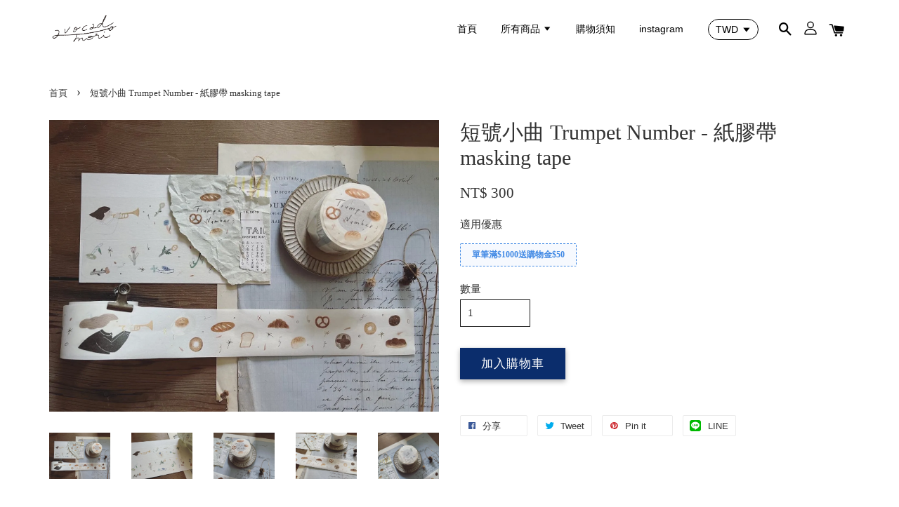

--- FILE ---
content_type: text/html; charset=UTF-8
request_url: https://www.avocadomori.com/products/%E7%9F%AD%E8%99%9F%E5%B0%8F%E6%9B%B2-trumpet-number-%E7%B4%99%E8%86%A0%E5%B8%B6
body_size: 21961
content:
<!doctype html>
<!--[if lt IE 7]><html class="no-js lt-ie9 lt-ie8 lt-ie7" lang="en"> <![endif]-->
<!--[if IE 7]><html class="no-js lt-ie9 lt-ie8" lang="en"> <![endif]-->
<!--[if IE 8]><html class="no-js lt-ie9" lang="en"> <![endif]-->
<!--[if IE 9 ]><html class="ie9 no-js"> <![endif]-->
<!--[if (gt IE 9)|!(IE)]><!--> <html class="no-js"> <!--<![endif]-->
<head>

  <!-- Basic page needs ================================================== -->
  <meta charset="utf-8">
  <meta http-equiv="X-UA-Compatible" content="IE=edge,chrome=1">

  
  <link rel="icon" href="https://cdn.store-assets.com/s/274873/f/9298701.png" />
  

  <!-- Title and description ================================================== -->
  <title>
  短號小曲 Trumpet Number - 紙膠帶 masking tape &ndash; avocadomori
  </title>

  
  <meta name="description" content="吹著短號 花朵和麵包像音符似的 奏起一段混合花香和麵包香的小曲♪ / 商品資訊： 4cm x10m 循環60cm 日本和紙 水晶油墨、燙金印刷 附帶離形紙 無割形須自行剪裁 台灣製造">
  

  <!-- Social meta ================================================== -->
  

  <meta property="og:type" content="product">
  <meta property="og:title" content="短號小曲 Trumpet Number - 紙膠帶 masking tape">
  <meta property="og:url" content="https://avocadomori.com/products/短號小曲-trumpet-number-紙膠帶">
  
  <meta property="og:image" content="https://cdn.store-assets.com/s/274873/i/40866791.jpg?width=480&format=webp">
  <meta property="og:image:secure_url" content="https://cdn.store-assets.com/s/274873/i/40866791.jpg?width=480&format=webp">
  
  <meta property="og:image" content="https://cdn.store-assets.com/s/274873/i/40866788.jpg?width=480&format=webp">
  <meta property="og:image:secure_url" content="https://cdn.store-assets.com/s/274873/i/40866788.jpg?width=480&format=webp">
  
  <meta property="og:image" content="https://cdn.store-assets.com/s/274873/i/40866789.jpg?width=480&format=webp">
  <meta property="og:image:secure_url" content="https://cdn.store-assets.com/s/274873/i/40866789.jpg?width=480&format=webp">
  
  <meta property="og:price:amount" content="300">
  <meta property="og:price:currency" content="TWD">


<meta property="og:description" content="吹著短號 花朵和麵包像音符似的 奏起一段混合花香和麵包香的小曲♪ / 商品資訊： 4cm x10m 循環60cm 日本和紙 水晶油墨、燙金印刷 附帶離形紙 無割形須自行剪裁 台灣製造">
<meta property="og:site_name" content="avocadomori">



  <meta name="twitter:card" content="summary">




  <meta name="twitter:title" content="短號小曲 Trumpet Number - 紙膠帶 masking tape">
  <meta name="twitter:description" content="吹著短號花朵和麵包像音符似的奏起一段混合花香和麵包香的小曲♪
/
商品資訊：
4cm x10m&amp;nbsp;
循環60cm
日本和紙 水晶油墨、燙金印刷&amp;nbsp;
附帶離形紙&amp;nbsp;
無割形須自行剪裁
台灣製造
">
  <meta name="twitter:image" content="">
  <meta name="twitter:image:width" content="480">
  <meta name="twitter:image:height" content="480">




  <!-- Helpers ================================================== -->
  <link rel="canonical" href="https://avocadomori.com/products/短號小曲-trumpet-number-紙膠帶">
  <meta name="viewport" content="width=device-width, initial-scale=1.0, minimum-scale=1.0, maximum-scale=1.0, user-scalable=no">
  <meta name="theme-color" content="">

  <!-- CSS ================================================== -->
  <link href="https://store-themes.easystore.co/274873/themes/1592/assets/timber.css?t=1765299701" rel="stylesheet" type="text/css" media="screen" />
  <link href="https://store-themes.easystore.co/274873/themes/1592/assets/theme.css?t=1765299701" rel="stylesheet" type="text/css" media="screen" />

  




  <script src="//ajax.googleapis.com/ajax/libs/jquery/1.11.0/jquery.min.js" type="text/javascript" ></script>
  <!-- Header hook for plugins ================================================== -->
  
<!-- ScriptTags -->
<script>window.__st={'p': 'product', 'cid': ''};</script><script src='/assets/events.js'></script><script>(function(){function asyncLoad(){var urls=['/assets/facebook-pixel.js?v=1.1.1601278053','/assets/traffic.js?v=1','https://apps.easystore.co/facebook-login/script.js?shop=avocadosu.easy.co'];for(var i=0;i<urls.length;i++){var s=document.createElement('script');s.type='text/javascript';s.async=true;s.src=urls[i];var x=document.getElementsByTagName('script')[0];x.parentNode.insertBefore(s, x);}}window.attachEvent ? window.attachEvent('onload', asyncLoad) : window.addEventListener('load', asyncLoad, false);})();</script>
<!-- /ScriptTags -->


  
<!--[if lt IE 9]>
<script src="//cdnjs.cloudflare.com/ajax/libs/html5shiv/3.7.2/html5shiv.min.js" type="text/javascript" ></script>
<script src="https://store-themes.easystore.co/274873/themes/1592/assets/respond.min.js?t=1765299701" type="text/javascript" ></script>
<link href="https://store-themes.easystore.co/274873/themes/1592/assets/respond-proxy.html" id="respond-proxy" rel="respond-proxy" />
<link href="//www.avocadomori.com/search?q=49d122c6bdc37babf644d7ded5a9e4c6" id="respond-redirect" rel="respond-redirect" />
<script src="//www.avocadomori.com/search?q=49d122c6bdc37babf644d7ded5a9e4c6" type="text/javascript"></script>
<![endif]-->



  <script src="https://store-themes.easystore.co/274873/themes/1592/assets/modernizr.min.js?t=1765299701" type="text/javascript" ></script>

  
  
  <script>
  (function(i,s,o,g,r,a,m){i['GoogleAnalyticsObject']=r;i[r]=i[r]||function(){
  (i[r].q=i[r].q||[]).push(arguments)},i[r].l=1*new Date();a=s.createElement(o),
  m=s.getElementsByTagName(o)[0];a.async=1;a.src=g;m.parentNode.insertBefore(a,m)
  })(window,document,'script','https://www.google-analytics.com/analytics.js','ga');

  ga('create', '', 'auto','myTracker');
  ga('myTracker.send', 'pageview');

  </script>
  
</head>

<body id="-------------trumpet-number-------------masking-tape" class="template-product" >

  <ul id="MobileNav" class="mobile-nav large--hide">

  
  
  <li class="mobile-nav__link" aria-haspopup="true">
    
    <a href="/" >
      首頁
    </a>
    
  </li>
  
  
  <li class="mobile-nav__link" aria-haspopup="true">
    
    
    <a href="/collections/all" class="mobile-nav__parent-link">
      所有商品
    </a>
    <span class="mobile-nav__sublist-trigger">
      <span class="icon-fallback-text mobile-nav__sublist-expand">
  <span class="icon icon-plus" aria-hidden="true"></span>
  <span class="fallback-text">+</span>
</span>
<span class="icon-fallback-text mobile-nav__sublist-contract">
  <span class="icon icon-minus" aria-hidden="true"></span>
  <span class="fallback-text">-</span>
</span>

    </span>
    <ul class="mobile-nav__sublist">
      
      
      <li class="mobile-nav__sublist-link" aria-haspopup="true">
        
        <a href="/collections/雜貨" >
          雜貨
        </a>
        
      </li>
      
      
      <li class="mobile-nav__sublist-link" aria-haspopup="true">
        
        <a href="/collections/印章" >
          印章
        </a>
        
      </li>
      
      
      <li class="mobile-nav__sublist-link" aria-haspopup="true">
        
        <a href="/collections/貼紙" >
          貼紙
        </a>
        
      </li>
      
      
      <li class="mobile-nav__sublist-link" aria-haspopup="true">
        
        <a href="/collections/紙膠帶" >
          紙膠帶
        </a>
        
      </li>
      
      
      <li class="mobile-nav__sublist-link" aria-haspopup="true">
        
        <a href="/collections/明信片" >
          明信片
        </a>
        
      </li>
      
    </ul>
    
  </li>
  
  
  <li class="mobile-nav__link" aria-haspopup="true">
    
    <a href="/pages/購物須知" >
      購物須知
    </a>
    
  </li>
  
  
  <li class="mobile-nav__link" aria-haspopup="true">
    
    <a href="https://www.instagram.com/avocadomori/"  target="_blank" >
      instagram
    </a>
    
  </li>
  

  

  
  
  
  <li class="mobile-nav__link">
    <a href="/account/login">登入</a>
  </li>
  
  <li class="mobile-nav__link">
    <a href="/account/register">註冊</a>
  </li>
  
  
  
  
  
    <li class="mobile-nav__link">
      


<label class="currency-picker__wrapper">
  <!-- <span class="currency-picker__label">Pick a currency</span> -->
  <select class="currency-picker" name="currencies" style="display: inline; width: auto; vertical-align: inherit;">
  <option value="TWD" selected="selected">TWD</option>
  
    
  
    
    <option value="USD">USD</option>
    
  
    
    <option value="JPY">JPY</option>
    
  
    
  
  </select>
</label>





    </li>
  
  
  <li class="mobile-nav__link header-bar__search-wrapper">
    
    <div class="header-bar__module header-bar__search">
      
  <a class="popup-with-form medium-down--hide" href="#test-form">
    <span class="icon icon-search" aria-hidden="true"></span>
  </a>
  <form action="/search" method="get" class="header-bar__search-form clearfix large--hide" role="search">
    
    <button type="submit" class="btn icon-fallback-text header-bar__search-submit">
      <span class="icon icon-search" aria-hidden="true"></span>
      <span class="fallback-text">搜尋</span>
    </button>
    <input type="search" name="q" value="" aria-label="搜尋" class="header-bar__search-input" placeholder="搜尋" autocomplete="off">
    <div class="dropdown" id="searchDropdown"></div>
    <input type="hidden" name="search_history" id="search_history">
  </form>



<!-- form itself -->
<div id="test-form" class="white-popup-block mfp-hide popup-search">
  <div class="popup-search-content">
    <form action="/search" method="get" class="input-group search-bar" role="search">
      
      <input type="search" name="q" value="" placeholder="搜尋" class="input-group-field" aria-label="搜尋" placeholder="搜尋" autocomplete="off">
      <div class="dropdown" id="searchDropdown"></div>
      <input type="hidden" name="search_history" id="search_history">
      <span class="input-group-btn">
        <button type="submit" class="btn icon-fallback-text">
          <span class="icon icon-search" aria-hidden="true"></span>
          <span class="fallback-text">搜尋</span>
        </button>
      </span>
    </form>
  </div>
</div>

<script src="https://store-themes.easystore.co/274873/themes/1592/assets/magnific-popup.min.js?t=1765299701" type="text/javascript" ></script>
<script>
$(document).ready(function() {
	$('.popup-with-form').magnificPopup({
		type: 'inline',
		preloader: false,
		focus: '#name',
      	mainClass: 'popup-search-bg-wrapper',

		// When elemened is focused, some mobile browsers in some cases zoom in
		// It looks not nice, so we disable it:
		callbacks: {
			beforeOpen: function() {
				if($(window).width() < 700) {
					this.st.focus = false;
				} else {
					this.st.focus = '#name';
				}
			}
		}
	});
});
</script>


<script>
  var _search_history_listings = ""
  if(_search_history_listings != "") localStorage.setItem('searchHistory', JSON.stringify(_search_history_listings));

  function clearAll() {
    localStorage.removeItem('searchHistory');
  
    var customer = "";
    if(customer) {
      // Your logic to clear all data or call an endpoint
      fetch('/account/search_histories', {
          method: 'DELETE',
          headers: {
            "Content-Type": "application/json",
            "X-Requested-With": "XMLHttpRequest"
          },
          body: JSON.stringify({
            _token: "cEvCKNZR0pmw4ZFi8U8ipBJfEMSnadhAL44sSdV6"
          }),
      })
      .then(response => response.json())
    }
  }
  // End - store view history in local storage
  
  // search history dropdown  
  var searchInputs = document.querySelectorAll('input[type=search]');
  
  if(searchInputs.length > 0) {
    
    searchInputs.forEach((searchInput)=>{
    
      searchInput.addEventListener('focus', function() {
        var searchDropdown = searchInput.closest('form').querySelector('#searchDropdown');
        searchDropdown.innerHTML = ''; // Clear existing items
  
        // retrieve data from local storage
        var searchHistoryData = JSON.parse(localStorage.getItem('searchHistory')) || [];
  
        // Convert JSON to string
        var search_history_json = JSON.stringify(searchHistoryData);
  
        // Set the value of the hidden input
        searchInput.closest('form').querySelector("#search_history").value = search_history_json;
  
        // create dropdown items
        var clearAllItem = document.createElement('div');
        clearAllItem.className = 'dropdown-item clear-all';
        clearAllItem.textContent = 'Clear';
        clearAllItem.addEventListener('click', function() {
            clearAll();
            searchDropdown.style.display = 'none';
            searchInput.classList.remove('is-focus');
        });
        searchDropdown.appendChild(clearAllItem);
  
        // create dropdown items
        searchHistoryData.forEach(function(item) {
          var dropdownItem = document.createElement('div');
          dropdownItem.className = 'dropdown-item';
          dropdownItem.textContent = item.term;
          dropdownItem.addEventListener('click', function() {
            searchInput.value = item.term;
            searchInput.closest('form').submit();
            searchDropdown.style.display = 'none';
          });
          searchDropdown.appendChild(dropdownItem);
        });
  
        if(searchHistoryData.length > 0){
          // display the dropdown
          searchInput.classList.add('is-focus');
          document.body.classList.add('search-input-focus');
          searchDropdown.style.display = 'block';
        }
      });
  
      searchInput.addEventListener("focusout", (event) => {
        var searchDropdown = searchInput.closest('form').querySelector('#searchDropdown');
        searchInput.classList.remove('is-focus');
        searchDropdown.classList.add('transparent');
        setTimeout(()=>{
          searchDropdown.style.display = 'none';
          searchDropdown.classList.remove('transparent');
          document.body.classList.remove('search-input-focus');
        }, 400);
      });
    })
  }
  // End - search history dropdown
</script>
    </div>
    
  </li>
  
  
</ul>
<div id="MobileNavOutside" class="mobile-nav-outside"></div>


<div id="PageContainer" class="page-container">
  
<!-- Snippet:global/body_start: Console Extension -->
<div id='es_console' style='display: none;'>274873</div>
<!-- /Snippet -->

  
    <style>
  .search-modal__form{
    position: relative;
  }
  
  .dropdown-wrapper {
    position: relative;
  }
  
  .dropdown-wrapper:hover .dropdown {
    display: block;
  }
  
  .header-icon-nav .dropdown {
    left: -80px;
  }
  
  .dropdown {
    display: none;
    position: absolute;
    top: 100%;
    left: 0px;
    width: 100%;
    padding: 8px;
    background-color: #fff;
    z-index: 1000;
    border-radius: 5px;
    border: 1px solid rgba(var(--color-foreground), 1);
    border-top: none;
    overflow-x: hidden;
    overflow-y: auto;
    max-height: 350px;
    min-width: 150px;
    box-shadow: 0 0 5px rgba(0,0,0,0.1);
  }
    
  .dropdown a{
    text-decoration: none;
    color: #000 !important;
  }
  
  .dropdown-item {
    padding: 0.4rem 2rem;
    cursor: pointer;
    line-height: 1.4;
    overflow: hidden;
    text-overflow: ellipsis;
    white-space: nowrap;
  }
  
  .dropdown-item:hover{
    background-color: #f3f3f3;
  }
  
  .search__input.is-focus{
    border-radius: 15px;
    border-bottom-left-radius: 0;
    border-bottom-right-radius: 0;
    border: 1px solid rgba(var(--color-foreground), 1);
    border-bottom: none;
    box-shadow: none;
  }
  
  .clear-all {
    text-align: right;
    padding: 0 2rem 0.2rem;
    line-height: 1;
    font-size: 70%;
    margin-bottom: -2px;
  }
  
  .clear-all:hover{
    background-color: #fff;
  }
  
  .referral-notification {
    position: absolute;
    top: 100%;
    right: -12px;
    background: white;
    border: 1px solid #e0e0e0;
    border-radius: 8px;
    box-shadow: 0 4px 12px rgba(0, 0, 0, 0.15);
    width: 280px;
    z-index: 1000;
    padding: 16px;
    margin-top: 8px;
    font-size: 14px;
    line-height: 1.4;
  }
  
  .referral-notification::before {
    content: '';
    position: absolute;
    top: -8px;
    right: 20px;
    width: 0;
    height: 0;
    border-left: 8px solid transparent;
    border-right: 8px solid transparent;
    border-bottom: 8px solid white;
  }
  
  .referral-notification::after {
    content: '';
    position: absolute;
    top: -9px;
    right: 20px;
    width: 0;
    height: 0;
    border-left: 8px solid transparent;
    border-right: 8px solid transparent;
    border-bottom: 8px solid #e0e0e0;
  }
  
  .referral-notification h4 {
    margin: 0 0 8px 0;
    color: #2196F3;
    font-size: 16px;
    font-weight: 600;
  }
  
  .referral-notification p {
    margin: 0 0 12px 0;
    color: #666;
  }
  
  .referral-notification .referral-code {
    background: #f5f5f5;
    padding: 8px;
    border-radius: 4px;
    font-family: monospace;
    font-size: 13px;
    text-align: center;
    margin: 8px 0;
    border: 1px solid #ddd;
  }
  
  .referral-notification .close-btn {
    position: absolute;
    top: 8px;
    right: 8px;
    background: none;
    border: none;
    font-size: 18px;
    color: #999;
    cursor: pointer;
    padding: 0;
    width: 20px;
    height: 20px;
    line-height: 1;
  }
  
  .referral-notification .close-btn:hover {
    color: #333;
  }
  
  .referral-notification .action-btn {
    background: #2196F3;
    color: white;
    border: none;
    padding: 8px 16px;
    border-radius: 4px;
    cursor: pointer;
    font-size: 12px;
    margin-right: 8px;
    margin-top: 8px;
  }
  
  .referral-notification .action-btn:hover {
    background: #1976D2;
  }
  
  .referral-notification .dismiss-btn {
    background: transparent;
    color: #666;
    border: 1px solid #ddd;
    padding: 8px 16px;
    border-radius: 4px;
    cursor: pointer;
    font-size: 12px;
    margin-top: 8px;
  }
  
  .referral-notification .dismiss-btn:hover {
    background: #f5f5f5;
  }
  .referral-modal__dialog {
    transform: translate(-50%, 0);
    transition: transform var(--duration-default) ease, visibility 0s;
    z-index: 10000;
    position: fixed;
    top: 20vh;
    left: 50%;
    width: 100%;
    max-width: 350px;
    box-shadow: 0 4px 12px rgba(0, 0, 0, 0.15);
    border-radius: 12px;
    background-color: #fff;
    color: #000;
    padding: 20px;
    text-align: center;
  }
  .modal-overlay.referral-modal-overlay {
    position: fixed;
    top: 0;
    left: 0;
    width: 100%;
    height: 100%;
    background-color: rgba(0, 0, 0, 0.7);
    z-index: 2001;
    display: block;
    opacity: 1;
    transition: opacity var(--duration-default) ease, visibility 0s;
  }
</style>

<header class="header-bar">
  <div class="header-wrapper wrapper">

    <!--  Mobile hamburger  -->
    <div class="large--hide">
      <button type="button" class="mobile-nav-trigger" id="MobileNavTrigger">
        <span class="icon icon-hamburger" aria-hidden="true"></span>
      </button>
    </div>
    
    <div class="logo-header" role="banner">

            
                  <div class="h1 site-header__logo" itemscope itemtype="http://schema.org/Organization">
            
                  
                    
                    
                        
                          <a href="/" class="logo-wrapper" itemprop="url">
                            <img src="https://cdn.store-assets.com/s/274873/f/4970926.png?width=350&format=webp" alt="avocadomori" itemprop="logo">
                          </a>
                        
                    
                    
                  
            
              </div>
            
        
    </div>
    
    <div class="desktop-header-nav medium-down--hide">
      
      <div class="header-nav-bar">
          
<ul class="site-nav" id="AccessibleNav">
  
    
    
      <li >
        <a href="/"  class="site-nav__link">首頁</a>
      </li>
    
  
    
    
      
      <li class="site-nav--has-dropdown" aria-haspopup="true">
        <a href="/collections/all"  class="site-nav__link">
          所有商品
          <span class="icon-fallback-text">
            <span class="icon icon-arrow-down" aria-hidden="true"></span>
          </span>
        </a>
        <ul class="site-nav__dropdown">
          
            
            
              <li >
                <a href="/collections/雜貨"  class="site-nav__link">雜貨</a>
              </li>
            
          
            
            
              <li >
                <a href="/collections/印章"  class="site-nav__link">印章</a>
              </li>
            
          
            
            
              <li >
                <a href="/collections/貼紙"  class="site-nav__link">貼紙</a>
              </li>
            
          
            
            
              <li >
                <a href="/collections/紙膠帶"  class="site-nav__link">紙膠帶</a>
              </li>
            
          
            
            
              <li >
                <a href="/collections/明信片"  class="site-nav__link">明信片</a>
              </li>
            
          
        </ul>
      </li>
    
  
    
    
      <li >
        <a href="/pages/購物須知"  class="site-nav__link">購物須知</a>
      </li>
    
  
    
    
      <li >
        <a href="https://www.instagram.com/avocadomori/"  target="_blank"  class="site-nav__link">instagram</a>
      </li>
    
  
  
  
      
        
          
        
          
        
      
  
  
  
</ul>

      </div>

      <div class="header-subnav">
        


<label class="currency-picker__wrapper">
  <!-- <span class="currency-picker__label">Pick a currency</span> -->
  <select class="currency-picker" name="currencies" style="display: inline; width: auto; vertical-align: inherit;">
  <option value="TWD" selected="selected">TWD</option>
  
    
  
    
    <option value="USD">USD</option>
    
  
    
    <option value="JPY">JPY</option>
    
  
    
  
  </select>
</label>





        
        
        <div class="header-icon-nav">
        
              
        
              
            
              
              
                
                  <div class="header-bar__module">
                    
  <a class="popup-with-form medium-down--hide" href="#test-form">
    <span class="icon icon-search" aria-hidden="true"></span>
  </a>
  <form action="/search" method="get" class="header-bar__search-form clearfix large--hide" role="search">
    
    <button type="submit" class="btn icon-fallback-text header-bar__search-submit">
      <span class="icon icon-search" aria-hidden="true"></span>
      <span class="fallback-text">搜尋</span>
    </button>
    <input type="search" name="q" value="" aria-label="搜尋" class="header-bar__search-input" placeholder="搜尋" autocomplete="off">
    <div class="dropdown" id="searchDropdown"></div>
    <input type="hidden" name="search_history" id="search_history">
  </form>



<!-- form itself -->
<div id="test-form" class="white-popup-block mfp-hide popup-search">
  <div class="popup-search-content">
    <form action="/search" method="get" class="input-group search-bar" role="search">
      
      <input type="search" name="q" value="" placeholder="搜尋" class="input-group-field" aria-label="搜尋" placeholder="搜尋" autocomplete="off">
      <div class="dropdown" id="searchDropdown"></div>
      <input type="hidden" name="search_history" id="search_history">
      <span class="input-group-btn">
        <button type="submit" class="btn icon-fallback-text">
          <span class="icon icon-search" aria-hidden="true"></span>
          <span class="fallback-text">搜尋</span>
        </button>
      </span>
    </form>
  </div>
</div>

<script src="https://store-themes.easystore.co/274873/themes/1592/assets/magnific-popup.min.js?t=1765299701" type="text/javascript" ></script>
<script>
$(document).ready(function() {
	$('.popup-with-form').magnificPopup({
		type: 'inline',
		preloader: false,
		focus: '#name',
      	mainClass: 'popup-search-bg-wrapper',

		// When elemened is focused, some mobile browsers in some cases zoom in
		// It looks not nice, so we disable it:
		callbacks: {
			beforeOpen: function() {
				if($(window).width() < 700) {
					this.st.focus = false;
				} else {
					this.st.focus = '#name';
				}
			}
		}
	});
});
</script>


<script>
  var _search_history_listings = ""
  if(_search_history_listings != "") localStorage.setItem('searchHistory', JSON.stringify(_search_history_listings));

  function clearAll() {
    localStorage.removeItem('searchHistory');
  
    var customer = "";
    if(customer) {
      // Your logic to clear all data or call an endpoint
      fetch('/account/search_histories', {
          method: 'DELETE',
          headers: {
            "Content-Type": "application/json",
            "X-Requested-With": "XMLHttpRequest"
          },
          body: JSON.stringify({
            _token: "cEvCKNZR0pmw4ZFi8U8ipBJfEMSnadhAL44sSdV6"
          }),
      })
      .then(response => response.json())
    }
  }
  // End - store view history in local storage
  
  // search history dropdown  
  var searchInputs = document.querySelectorAll('input[type=search]');
  
  if(searchInputs.length > 0) {
    
    searchInputs.forEach((searchInput)=>{
    
      searchInput.addEventListener('focus', function() {
        var searchDropdown = searchInput.closest('form').querySelector('#searchDropdown');
        searchDropdown.innerHTML = ''; // Clear existing items
  
        // retrieve data from local storage
        var searchHistoryData = JSON.parse(localStorage.getItem('searchHistory')) || [];
  
        // Convert JSON to string
        var search_history_json = JSON.stringify(searchHistoryData);
  
        // Set the value of the hidden input
        searchInput.closest('form').querySelector("#search_history").value = search_history_json;
  
        // create dropdown items
        var clearAllItem = document.createElement('div');
        clearAllItem.className = 'dropdown-item clear-all';
        clearAllItem.textContent = 'Clear';
        clearAllItem.addEventListener('click', function() {
            clearAll();
            searchDropdown.style.display = 'none';
            searchInput.classList.remove('is-focus');
        });
        searchDropdown.appendChild(clearAllItem);
  
        // create dropdown items
        searchHistoryData.forEach(function(item) {
          var dropdownItem = document.createElement('div');
          dropdownItem.className = 'dropdown-item';
          dropdownItem.textContent = item.term;
          dropdownItem.addEventListener('click', function() {
            searchInput.value = item.term;
            searchInput.closest('form').submit();
            searchDropdown.style.display = 'none';
          });
          searchDropdown.appendChild(dropdownItem);
        });
  
        if(searchHistoryData.length > 0){
          // display the dropdown
          searchInput.classList.add('is-focus');
          document.body.classList.add('search-input-focus');
          searchDropdown.style.display = 'block';
        }
      });
  
      searchInput.addEventListener("focusout", (event) => {
        var searchDropdown = searchInput.closest('form').querySelector('#searchDropdown');
        searchInput.classList.remove('is-focus');
        searchDropdown.classList.add('transparent');
        setTimeout(()=>{
          searchDropdown.style.display = 'none';
          searchDropdown.classList.remove('transparent');
          document.body.classList.remove('search-input-focus');
        }, 400);
      });
    })
  }
  // End - search history dropdown
</script>
                  </div>
                
              
              
              
                <div class="header-bar__module dropdown-wrapper">
                  
                    <a href="/account/login">



    <svg class="svg-icon" id="Layer_1" data-name="Layer 1" xmlns="http://www.w3.org/2000/svg" viewBox="0 0 100 100"><title>icon-profile</title><path d="M50,51.8A24.4,24.4,0,1,0,25.6,27.4,24.43,24.43,0,0,0,50,51.8ZM50,10A17.4,17.4,0,1,1,32.6,27.4,17.43,17.43,0,0,1,50,10Z"/><path d="M62.66,57.66H37.34a30.54,30.54,0,0,0-30.5,30.5V93.5a3.5,3.5,0,0,0,3.5,3.5H89.66a3.5,3.5,0,0,0,3.5-3.5V88.16A30.54,30.54,0,0,0,62.66,57.66ZM86.16,90H13.84V88.16a23.53,23.53,0,0,1,23.5-23.5H62.66a23.53,23.53,0,0,1,23.5,23.5Z"/></svg>

  
</a>
                  

                  <!-- Referral Notification Popup for Desktop -->
                  <div id="referralNotification" class="referral-notification" style="display: none;">
                    <button class="close-btn" onclick="dismissReferralNotification()">&times;</button>
                    <div style="text-align: center; margin-bottom: 16px;">
                      <div style="width: 100px; height: 100px; margin: 0 auto;">
                        <img src="https://resources.easystore.co/storefront/icons/channels/vector_referral_program.svg">
                      </div>
                    </div>
                    <p id="referralSignupMessage" style="text-align: center; font-size: 14px; color: #666; margin: 0 0 20px 0;">
                      您的好友送您   回饋金！立即註冊領取。
                    </p>
                    <div style="text-align: center;">
                      <button class="btn" onclick="goToSignupPage()" style="width: 100%; color: #fff;">
                        註冊
                      </button>
                    </div>
                  </div>
                </div>
              
              
              <div class="header-bar__module cart-page-link-wrapper">
                <span class="header-bar__sep" aria-hidden="true"></span>
                <a href="/cart" class="cart-page-link">
                  <span class="icon icon-cart header-bar__cart-icon" aria-hidden="true"></span>
                  <span class="cart-count header-bar__cart-count hidden-count">0</span>
                </a>
              </div>
        
        
              
                
              
        
          
        </div>
      </div>

      
      
    </div>
    
    

    <!--  Mobile cart  -->
    <div class="large--hide">
      <a href="/cart" class="cart-page-link mobile-cart-page-link">
        <span class="icon icon-cart header-bar__cart-icon" aria-hidden="true"></span>
        <span class="cart-count  hidden-count">0</span>
      </a>
    </div>
    
  </div>
  
  
  
</header>




    
    <main class="wrapper main-content" role="main">
      <div class="grid">
          <div class="grid__item">
            
  
            
<div itemscope itemtype="http://schema.org/Product">

  <meta itemprop="url" content="https://www.avocadomori.com/products/短號小曲-trumpet-number-紙膠帶">
  <meta itemprop="image" content="https://cdn.store-assets.com/s/274873/i/40866791.jpg?width=480&format=webp">

  <div class="section-header section-header--breadcrumb">
    
<nav class="breadcrumb" role="navigation" aria-label="breadcrumbs">
  <a href="/" title="返回到首頁">首頁</a>

  

    
    <span aria-hidden="true" class="breadcrumb__sep">&rsaquo;</span>
    <span>短號小曲 Trumpet Number - 紙膠帶 masking tape</span>

  
</nav>


  </div>

  <div class="product-single">
    <div class="grid product-single__hero">
      <div class="grid__item large--one-half">

        
          <div class="product-single__photos " id="ProductPhoto">
            
            <img src="https://cdn.store-assets.com/s/274873/i/40866791.jpg?width=1024&format=webp" alt="A8370F06-B18F-4B9A-AF4A-A0059A062073.JPG" id="ProductPhotoImg" data-image-type="Images" data-image-id="40866791" class="product-zoomable mfp-Images">
          </div>

          

            <ul class="product-single__thumbnails grid-uniform" id="ProductThumbs">
              
                <li class="grid__item large--one-fifth medium-down--one-quarter ">
                  <a data-image-id="40866791" data-image-type="Images" href="https://cdn.store-assets.com/s/274873/i/40866791.jpg?width=1024&format=webp" class="product-single__thumbnail product-zoomable mfp-Images">
                    <img src="https://cdn.store-assets.com/s/274873/i/40866791.jpg?width=1024&format=webp" alt="A8370F06-B18F-4B9A-AF4A-A0059A062073.JPG">
                  </a>
                </li>
              
                <li class="grid__item large--one-fifth medium-down--one-quarter ">
                  <a data-image-id="40866788" data-image-type="Images" href="https://cdn.store-assets.com/s/274873/i/40866788.jpg?width=1024&format=webp" class="product-single__thumbnail product-zoomable mfp-Images">
                    <img src="https://cdn.store-assets.com/s/274873/i/40866788.jpg?width=1024&format=webp" alt="1CCEB825-C890-4212-9607-04E27AE3C440.JPG">
                  </a>
                </li>
              
                <li class="grid__item large--one-fifth medium-down--one-quarter ">
                  <a data-image-id="40866789" data-image-type="Images" href="https://cdn.store-assets.com/s/274873/i/40866789.jpg?width=1024&format=webp" class="product-single__thumbnail product-zoomable mfp-Images">
                    <img src="https://cdn.store-assets.com/s/274873/i/40866789.jpg?width=1024&format=webp" alt="5E69AD72-D9C2-4CEB-A064-D0333BEC45CA.JPG">
                  </a>
                </li>
              
                <li class="grid__item large--one-fifth medium-down--one-quarter ">
                  <a data-image-id="40866790" data-image-type="Images" href="https://cdn.store-assets.com/s/274873/i/40866790.jpg?width=1024&format=webp" class="product-single__thumbnail product-zoomable mfp-Images">
                    <img src="https://cdn.store-assets.com/s/274873/i/40866790.jpg?width=1024&format=webp" alt="22892687-25BD-4308-8438-D9F887304DB3.JPG">
                  </a>
                </li>
              
                <li class="grid__item large--one-fifth medium-down--one-quarter ">
                  <a data-image-id="40866792" data-image-type="Images" href="https://cdn.store-assets.com/s/274873/i/40866792.jpg?width=1024&format=webp" class="product-single__thumbnail product-zoomable mfp-Images">
                    <img src="https://cdn.store-assets.com/s/274873/i/40866792.jpg?width=1024&format=webp" alt="E83E1E19-F64B-4214-8165-C06382990B8E.JPG">
                  </a>
                </li>
              
              
            </ul>

          

        

        
        <ul class="gallery hidden">
          
            
            
              <li data-image-id="40866791" class="gallery__item" data-mfp-src="https://cdn.store-assets.com/s/274873/i/40866791.jpg?width=1024&format=webp">
              </li>
            

          
            
            
              <li data-image-id="40866788" class="gallery__item" data-mfp-src="https://cdn.store-assets.com/s/274873/i/40866788.jpg?width=1024&format=webp">
              </li>
            

          
            
            
              <li data-image-id="40866789" class="gallery__item" data-mfp-src="https://cdn.store-assets.com/s/274873/i/40866789.jpg?width=1024&format=webp">
              </li>
            

          
            
            
              <li data-image-id="40866790" class="gallery__item" data-mfp-src="https://cdn.store-assets.com/s/274873/i/40866790.jpg?width=1024&format=webp">
              </li>
            

          
            
            
              <li data-image-id="40866792" class="gallery__item" data-mfp-src="https://cdn.store-assets.com/s/274873/i/40866792.jpg?width=1024&format=webp">
              </li>
            

          
          
        </ul>
        

        
<!-- Snippet:product/content_left: Product Label -->

<!-- /Snippet -->

      </div>
      <div class="grid__item large--one-half">
        
        <h1 itemprop="name">短號小曲 Trumpet Number - 紙膠帶 masking tape</h1>

        <div itemprop="offers" itemscope itemtype="http://schema.org/Offer">
          

          <meta itemprop="priceCurrency" content="TWD">
          <link itemprop="availability" href="https://schema.org/InStock">

          <div class="product-single__prices">
            <span id="ProductPrice" class="product-single__price" itemprop="price" content="300">
              <span class=money data-ori-price='300.00'>NT$ 300.00 </span>
            </span>

            <s style="display: none;" id="ComparePrice" class="product-single__sale-price" data-expires="">
              <span class=money data-ori-price='0.00'>NT$ 0.00 </span>
            </s>
          </div>

          <form action="/cart/add" method="post" enctype="multipart/form-data" data-addtocart='{"id":7184231,"name":"短號小曲 Trumpet Number - 紙膠帶 masking tape","sku":"","price":300.0,"quantity":1,"variant":"Default Title","category":"Feature on homepage\u0026quot;紙膠帶","brands":""}' id="AddToCartForm">
            <input type="hidden" name="_token" value="cEvCKNZR0pmw4ZFi8U8ipBJfEMSnadhAL44sSdV6">

            <style>
.sf_promo-promo-label, #sf_promo-view-more-tag, .sf_promo-label-unclickable:hover {
    color: #4089e4
}
</style>
<div class="sf_promo-tag-wrapper">
    <div id="sf_promo-tag-label"></div>
    <div class="sf_promo-tag-container">
        <div id="sf_promo-tag"></div>
        <a id="sf_promo-view-more-tag" class="sf_promo-promo-label hide" onclick="getPromotionList(true)">瀏覽更多</a>
    </div>
</div>

            
            <select name="id" id="productSelect" class="product-single__variants">
              
                

                  <option  selected="selected"  data-sku="" value="32461666">Default Title - <span class=money data-ori-price='30,000.00'>NT$ 30,000.00 </span></option>

                
              
            </select>

            

            <div class="product-single__quantity">
              <label for="Quantity">數量</label>
              <input type="number" id="Quantity" name="quantity" value="1" min="1" class="quantity-selector">
            </div>

            

            <button type="submit" name="add" id="AddToCart" class="btn">
              <span id="AddToCartText">加入購物車</span>
            </button>
            
          </form>

          
            <hr class="hr--clear hr--small">
            
  
  





<div class="social-sharing is-clean" data-permalink="https://www.avocadomori.com/products/短號小曲-trumpet-number-紙膠帶">

  
    <a target="_blank" href="//www.facebook.com/sharer.php?u=https://www.avocadomori.com/products/短號小曲-trumpet-number-紙膠帶" class="share-facebook">
      <span class="icon icon-facebook"></span>
      <span class="share-title">分享</span>
      
        <span class="share-count">0</span>
      
    </a>
  

  
    <a target="_blank" href="//twitter.com/share?text=短號小曲 Trumpet Number - 紙膠帶 masking tape&amp;url=https://www.avocadomori.com/products/短號小曲-trumpet-number-紙膠帶" class="share-twitter">
      <span class="icon icon-twitter"></span>
      <span class="share-title">Tweet</span>
    </a>
  

  

    
      <a target="_blank" href="//pinterest.com/pin/create/button/?url=https://www.avocadomori.com/products/短號小曲-trumpet-number-紙膠帶&amp;media=&amp;description=短號小曲 Trumpet Number - 紙膠帶 masking tape" class="share-pinterest">
        <span class="icon icon-pinterest"></span>
        <span class="share-title">Pin it</span>
        
          <span class="share-count">0</span>
        
      </a>
    

    

  
  
  
    <a target="_blank" href="//social-plugins.line.me/lineit/share?url=https://www.avocadomori.com/products/短號小曲-trumpet-number-紙膠帶" class="share-line">
      <span class="icon icon-line">
        



    <svg xmlns="http://www.w3.org/2000/svg" class="line-icon-svg social-icon-svg" viewBox="0 0 1024 1024">
        <title>icon-line</title>
        <path d="M837.58,237.47c-15.8-26.86-38.14-46.42-66.73-58.78A128.73,128.73,0,0,0,734,168.78c-4.2-.47-8.42-.74-12.62-1.15a26.81,26.81,0,0,1-2.93-.63H306.1a21,21,0,0,1-3.19.65A141,141,0,0,0,193.7,227.18a136.92,136.92,0,0,0-24.4,60.54c-.5,3.45-.7,6.94-1.18,10.39a21.46,21.46,0,0,1-1.12,3.58V719.55a23.91,23.91,0,0,1,1.1,4.45,132.12,132.12,0,0,0,14.49,54.45c20.58,39.69,52.66,64.84,96.28,75.07a118.63,118.63,0,0,0,21.81,2.91,24.16,24.16,0,0,1,3.22.57H720.66a27.33,27.33,0,0,1,3.21-.57c39.53-2.53,72.32-18.87,98.47-48.43a136.51,136.51,0,0,0,32-65.32c1-4.85,1.26-9.82,1.91-14.73a24.25,24.25,0,0,1,.72-2.88V301.69a15.08,15.08,0,0,1-.69-2.9C855.25,276.76,848.7,256.38,837.58,237.47ZM753.76,544.74a189.6,189.6,0,0,1-23.32,42.11,208.16,208.16,0,0,1-32.15,34.76c-12.76,11.12-25.31,22.48-38.38,33.23-35.07,28.83-71.7,55.51-110.67,78.87-11.12,6.67-22.46,13-34.55,17.76a84.7,84.7,0,0,1-12.35,3.8c-7.29,1.65-11.22-1.26-11.62-8.72a53.45,53.45,0,0,1,.91-10.68c1-6.62,2.39-13.19,3.34-19.83a39.31,39.31,0,0,0-.35-14.26,19.77,19.77,0,0,0-11.3-14.11c-4.23-2-8.76-2.63-13.32-3.21a290.39,290.39,0,0,1-46-9.72c-31.07-9.18-59.84-23-85.77-42.53-26.73-20.1-48.32-44.61-63-74.85a170.66,170.66,0,0,1-17.05-78.18,163.09,163.09,0,0,1,10.07-52c9.7-26.44,25-49.27,44.73-69.19,21.9-22.09,47.44-38.86,75.76-51.51a289.28,289.28,0,0,1,59.46-19.08,260.46,260.46,0,0,1,31.59-4.72c5.31-.44,10.62-.92,15.94-1.22s10.65-.38,16-.56a339.27,339.27,0,0,1,36.88,2.27,290.8,290.8,0,0,1,77.23,19.51c31.72,12.85,60.21,30.74,84.43,55.11,18.57,18.67,33.22,40,43,64.52a172,172,0,0,1,12.08,63.78A164.42,164.42,0,0,1,753.76,544.74Z" fill="#999"/><path d="M569.52,425.37c-6,1.41-9.73,6.4-9.81,12.73-.08,5.62,0,11.23,0,16.84q0,18.63,0,37.26c0,.91.35,2-.72,2.89-.65-.81-1.25-1.5-1.79-2.22L537.86,467c-9.12-12.25-18.3-24.45-27.31-36.77-5.3-7.26-17.63-7.11-22.37.83a14.49,14.49,0,0,0-1.94,7.63q0,47.9,0,95.77c0,.55,0,1.11,0,1.66A13,13,0,0,0,492,546.28a13.78,13.78,0,0,0,8.7,2,12.25,12.25,0,0,0,10.14-5.75A13.27,13.27,0,0,0,513,535q0-26.91,0-53.82v-4a6,6,0,0,1,3,2.76q23,31.39,45.93,62.82c3.87,5.34,9.24,6.5,14.87,5.26a12.45,12.45,0,0,0,9.68-12.22c-.12-8.73,0-17.47,0-26.21,0-23.83-.07-47.66,0-71.49C586.46,430.63,580.05,422.88,569.52,425.37Z" fill="#999"/><path d="M634.92,451.78q15.18,0,30.35,0c1.28,0,2.57,0,3.86-.11a11.71,11.71,0,0,0,7.64-3.38c4.29-4.21,5-9.34,3.15-14.75s-6.18-8-11.81-8.46c-.91-.08-1.83,0-2.75,0h-45.8c-.83,0-1.66,0-2.48,0-6.18.33-11,4-12.41,9.55a23.69,23.69,0,0,0-.41,5.47q0,46.62,0,93.24c0,1.2,0,2.4.07,3.59a12.1,12.1,0,0,0,6.14,9.88,14.75,14.75,0,0,0,7.94,1.92q24,.06,48,0a22,22,0,0,0,5.69-.84c4.58-1.28,9.06-6.21,8.69-13.24-.3-5.93-4-10.89-9.7-12.24a20.57,20.57,0,0,0-4.65-.36c-10.48,0-21,0-31.45,0-1.25,0-2.49-.19-3.65-.28-.6-3.33-.48-19.09.17-21.34,1-.05,2.08-.15,3.16-.15,10.94,0,21.89-.12,32.83,0,7.09.1,15.12-5.73,13-16.47a12.57,12.57,0,0,0-12.66-10.21c-11-.05-22.07,0-33.1,0h-3.35c-.63-3.48-.52-19.31.12-21.54C632.58,451.93,633.75,451.78,634.92,451.78Z" fill="#999"/><path d="M414.9,521.65c-10.76,0-21.52,0-32.29,0h-3.84v-4.26c0-26.3,0-52.61,0-78.92a13.36,13.36,0,0,0-26.72-.65q.1,48.72,0,97.42a13,13,0,0,0,13,13.11c16.83-.14,33.67,0,50.5-.06a13.53,13.53,0,0,0,3.54-.38c10.55-2.9,11.23-14.46,7.49-20.26C423.89,523.39,419.8,521.66,414.9,521.65Z" fill="#999"/><path d="M466.59,436.12a18.43,18.43,0,0,0-2.09-5.59c-2.75-4.22-6.9-5.79-11.87-5.59a12.74,12.74,0,0,0-11.93,9.37,20.25,20.25,0,0,0-.41,4.93q0,23.6,0,47.19t0,47.47a19.84,19.84,0,0,0,.54,5.45c1.7,6,6.6,9.1,13.56,8.94a12.4,12.4,0,0,0,12.32-11.73c.07-1.1.06-2.21.06-3.31q0-46.5,0-93A17.09,17.09,0,0,0,466.59,436.12Z" fill="#999"/>
    </svg>

  

      </span>
      <span class="share-title">LINE</span>
    </a>
  

</div>
          
          <hr class="hr--clear hr--small">
        </div>

        
      </div>
      <div class="grid__item">
        <link href="/assets/css/promotion.css?v2.94" rel="stylesheet" type="text/css" media="screen" />
 <style>
.sf_promo-ribbon{
  color: #4089e4;
  background-color: #4089e4
}
.sf_promo-ribbon-text,
.sf_promo-ribbon-text span{
  color: #fff;
  color: #fff;
}

</style>


  <div id="promotion-section" class="sf_promo-container">
    <div id="sf_promo-container" >
    </div>
    <div class="text-center">
      <button id="get-more-promotion" class="btn btn--secondary hide" onclick="getPromotionList(true)">瀏覽更多</button>
    </div>
  </div>
  <div class="text-center">
    <button id="view-more-promotion" class="btn btn--secondary hide" onclick="expandPromoSection()">瀏覽更多</button>
  </div>


<script>var shop_money_format = "<span class=money data-ori-price='{{amount}}'>NT$ {{amount}} </span>";</script>
<script src="/assets/js/promotion/promotion.js?v1.11" type="text/javascript"></script>

<script>

  var param = {limit:5, page:1};

  function getPromotionList(load_more){

    var element = document.getElementById("sf_promo-container"),
        promo_section = document.getElementById("promotion-section"),
        promo_btn = document.getElementById("get-more-promotion"),
        view_more_btn = document.getElementById("view-more-promotion"),
        view_more_tag_btn = document.getElementById("sf_promo-view-more-tag"),
        page_value = parseInt(param.page);

    if(load_more) {
      view_more_tag_btn.classList.add("sf_promo-is-loading");
      promo_btn.classList.add("btn--loading");
    }

    $.ajax({
      type: "GET",
      data: param,
      dataType: 'json',
      url: "/products/短號小曲-trumpet-number-紙膠帶/promotions",
      success: function(response){

        document.getElementById("sf_promo-container").innerHTML += response.html;


        var promotion_tag_html = "";
        var promotion_tag_label_html = "";

        var total_addon_discount = 0;

        if(response.data.total_promotions > 0){
          promotion_tag_label_html += `<div style="display:block;"><label>適用優惠</label></div>`;

          for (let promotion of response.data.promotions) {
            var label_class = "sf_promo-label-unclickable",
                svg_icon = "";
            if(promotion.promotion_applies_to == "add_on_item" && (promotion.is_free_gift == false || promotion.prerequisite_subtotal_range == null)) { 
              total_addon_discount += 1;
              label_class = "sf_promo-label-clickable";
              svg_icon = `<svg class="sf_promo-svg-icon" xmlns="http://www.w3.org/2000/svg" class="icon icon-tabler icon-tabler-chevron-right" viewBox="0 0 24 24" stroke-width="2.8" stroke="currentColor" fill="none" stroke-linecap="round" stroke-linejoin="round">
                            <path stroke="none" d="M0 0h24v24H0z" fill="none"/>
                            <polyline points="9 6 15 12 9 18" />
                          </svg>`;
            }
            promotion_tag_html +=
            ` <a onclick="promoScrollToView('${promotion.id}')" class="sf_promo-promo-label ${label_class}">
                <b class="sf_promo-tag-label-title">${promotion.title.replace('&', '&amp;').replace('>','&gt;').replace('<','&lt;').replace('/','&sol;').replace('“', '&quot;').replace("'","&#39;") }</b>${svg_icon}
              </a>
            `;
          }
        }

        if(total_addon_discount > 1 && !load_more){
          promo_section.classList.add('sf_promo-container-height-opacity','sf_promo-container-white-gradient')
          view_more_btn.classList.remove("hide");
        }else{
          promo_section.classList.remove('sf_promo-container-height-opacity','sf_promo-container-white-gradient')
          view_more_btn.classList.add("hide");
        }

        if(response.data.page_count > param.page) {
          view_more_tag_btn.classList.remove("hide");
          promo_btn.classList.remove("hide");
        }else{
          view_more_tag_btn.classList.add("hide");
          promo_btn.classList.add("hide");
        }

        document.getElementById("sf_promo-tag-label").innerHTML = promotion_tag_label_html;
        document.getElementById("sf_promo-tag").innerHTML += promotion_tag_html;

        view_more_tag_btn.classList.remove("sf_promo-is-loading");
        promo_btn.classList.remove("btn--loading");


        promoVariantDetailInitial()

        page_value = isNaN(page_value) ? 0 : page_value;
        page_value++;

        param.page = page_value;
      },
      error: function(xhr){

      }
    });
  }

  var is_show_product_page = "1"

  if(is_show_product_page){
    getPromotionList();
  }
</script>

        <div class="product-description rte" itemprop="description">
          <link href='/assets/css/froala_style.min.css' rel='stylesheet' type='text/css'/><div class='fr-view'><p><meta charset="utf-8">吹著短號</p><div dir="auto">花朵和麵包像音符似的</div><div dir="auto"><br></div><div dir="auto">奏起一段混合花香和麵包香的小曲♪</div><p><br></p><p>/</p><p>商品資訊：</p><p><meta charset="utf-8"><meta charset="utf-8">4cm x10m&nbsp;</p><p>循環60cm</p><p>日本和紙 水晶油墨、燙金印刷&nbsp;</p><p>附帶離形紙&nbsp;</p><p>無割形須自行剪裁</p><p>台灣製造</p><p><br></p></div>
        </div>       
        
      </div>
    </div>
  </div>

  

</div>

<script src="/assets/option_selection.js" type="text/javascript" ></script>
<script>
  $(document).ready(function(){
     // Hide the add to cart button when price less than 0
    var money = $("#ProductPrice").find(".money").text();
    var price = Number(money.replace(/[^0-9\.]+/g,""));
    var d = $("[data-addtocart]").data("addtocart");
    var app_currency = $( "[name='currencies'] option:selected" ).val();
    d.currency = app_currency;

    if(price <= 0){
      $("#AddToCart").hide();
      $(".product-single__quantity").hide();
    } 

    view_cart = "查看購物車";
    continue_shopping = "繼續購物";

    $("#Quantity").change(function(){
      var d = $("[data-addtocart]").data("addtocart");
      var new_val = $(this).val();  
      var app_currency = $( "[name='currencies'] option:selected" ).val();

      d.currency = app_currency; 
      d.quantity = new_val;
      $("[data-addtocart]").data("addtocart",d);
    });

    $("body").on("change",".single-option-selector",function(){

      var money = $("#ProductPrice").find(".money").text();
      var price = Number(money.replace(/[^0-9\.]+/g,""));
      var app_currency = $( "[name='currencies'] option:selected" ).val();
      var v = "";
      $(".single-option-selector option:selected").each(function( index ) {
        v += ","+ $(this).text();
      });

      d.variant = v.substring(1);
      d.price = price;
      d.currency = app_currency;    

      if(price <= 0){
        $("#AddToCart").hide();
        $(".product-single__quantity").hide();    
      }else{
        $("#AddToCart").show();  
        $(".product-single__quantity").show();  
        $("[data-addtocart]").data("addtocart",d);
      }

    });

    // retrieve & store view history in local storage
    var productViewHistoryData = [];
    var storedProductViewHistory = localStorage.getItem('productViewHistory');

    if(storedProductViewHistory !== null) {
    	productViewHistoryData = JSON.parse(storedProductViewHistory);
    }

    if(productViewHistoryData.length > 0) {
      var currentViewedProduct = {"product_id":7184231,"viewed_at":"2026-01-19T21:10:14.260+08:00"}
      var currentViewedAt = new Date(currentViewedProduct.viewed_at);
      var matchProductID = false;
    
      productViewHistoryData.forEach(data => {
        // Check if product_id is similar
        if (data.product_id == currentViewedProduct.product_id) {
          var previousViewedAt = new Date(data.viewed_at);
          if (currentViewedAt > previousViewedAt) {
            data.viewed_at = currentViewedProduct.viewed_at;
          }
          matchProductID = true;
        }
      });
    
      // sort "viewed_at" desc
      productViewHistoryData.sort((a, b) => {
        var viewedAt1 = new Date(a.viewed_at);
        var viewedAt2 = new Date(b.viewed_at);
        return viewedAt2 - viewedAt1;
      });
    	
      if (!matchProductID) {
        productViewHistoryData.unshift(currentViewedProduct);
      }
    }
    else {
    	productViewHistoryData.push({"product_id":7184231,"viewed_at":"2026-01-19T21:10:14.260+08:00"});
    }
    
    productViewHistoryData = JSON.stringify(productViewHistoryData);
    localStorage.setItem('productViewHistory', productViewHistoryData);
  
    // End - retrieve & store view history in local storage
  });

EasyStore.money_format = "<span class=money data-ori-price='{{amount}}'>NT$ {{amount}} </span>";
var selectCallback = function(variant, selector) {
  timber.productPage({
    money_format: "<span class=money data-ori-price='{{amount}}'>NT$ {{amount}} </span>",
    variant: variant,
    selector: selector,
    translations: {
      add_to_cart : "加入購物車",
      sold_out : "<span style='font-size:14px;'>售完</span>",
      unavailable : "暫無供應"
    }
  });
};

jQuery(function($) {
  new EasyStore.OptionSelectors('productSelect', {
    product: {"id":7184231,"handle":"\u77ed\u865f\u5c0f\u66f2-trumpet-number-\u7d19\u81a0\u5e36","name":"\u77ed\u865f\u5c0f\u66f2 Trumpet Number - \u7d19\u81a0\u5e36 masking tape","title":"\u77ed\u865f\u5c0f\u66f2 Trumpet Number - \u7d19\u81a0\u5e36 masking tape","url":"\/products\/\u77ed\u865f\u5c0f\u66f2-trumpet-number-\u7d19\u81a0\u5e36","price":300,"price_min":"300.0","price_max":"300.0","price_varies":false,"compare_at_price":0,"compare_at_price_min":"0.0","compare_at_price_max":"0.0","compare_at_price_varies":false,"available":true,"options_with_values":[],"options_by_name":[],"options":["Title"],"has_only_default_variant":true,"sole_variant_id":32461666,"variants":[{"id":32461666,"title":"Default Title","sku":"","taxable":false,"barcode":null,"available":true,"inventory_quantity":null,"featured_image":{"id":40866791,"alt":"A8370F06-B18F-4B9A-AF4A-A0059A062073.JPG","img_url":"https:\/\/cdn.store-assets.com\/s\/274873\/i\/40866791.jpg","src":"https:\/\/cdn.store-assets.com\/s\/274873\/i\/40866791.jpg","height":1080,"width":1440,"position":1,"type":"Images"},"price":30000,"compare_at_price":0,"is_enabled":true,"options":["Default Title"],"option1":"Default Title","option2":null,"option3":null,"points":null}],"selected_variant":{"id":32461666,"title":"Default Title","sku":"","taxable":false,"barcode":null,"available":true,"inventory_quantity":null,"featured_image":{"id":40866791,"alt":"A8370F06-B18F-4B9A-AF4A-A0059A062073.JPG","img_url":"https:\/\/cdn.store-assets.com\/s\/274873\/i\/40866791.jpg","src":"https:\/\/cdn.store-assets.com\/s\/274873\/i\/40866791.jpg","height":1080,"width":1440,"position":1,"type":"Images"},"price":30000,"compare_at_price":0,"is_enabled":true,"options":["Default Title"],"option1":"Default Title","option2":null,"option3":null,"points":null},"first_available_variant":{"id":32461666,"title":"Default Title","sku":"","taxable":false,"barcode":null,"available":true,"inventory_quantity":null,"featured_image":{"id":40866791,"alt":"A8370F06-B18F-4B9A-AF4A-A0059A062073.JPG","img_url":"https:\/\/cdn.store-assets.com\/s\/274873\/i\/40866791.jpg","src":"https:\/\/cdn.store-assets.com\/s\/274873\/i\/40866791.jpg","height":1080,"width":1440,"position":1,"type":"Images"},"price":30000,"compare_at_price":0,"is_enabled":true,"options":["Default Title"],"option1":"Default Title","option2":null,"option3":null,"points":null},"selected_or_first_available_variant":{"id":32461666,"title":"Default Title","sku":"","taxable":false,"barcode":null,"available":true,"inventory_quantity":null,"featured_image":{"id":40866791,"alt":"A8370F06-B18F-4B9A-AF4A-A0059A062073.JPG","img_url":"https:\/\/cdn.store-assets.com\/s\/274873\/i\/40866791.jpg","src":"https:\/\/cdn.store-assets.com\/s\/274873\/i\/40866791.jpg","height":1080,"width":1440,"position":1,"type":"Images"},"price":30000,"compare_at_price":0,"is_enabled":true,"options":["Default Title"],"option1":"Default Title","option2":null,"option3":null,"points":null},"img_url":"https:\/\/cdn.store-assets.com\/s\/274873\/i\/40866791.jpg","featured_image":{"id":40866791,"alt":"A8370F06-B18F-4B9A-AF4A-A0059A062073.JPG","img_url":"https:\/\/cdn.store-assets.com\/s\/274873\/i\/40866791.jpg","src":"https:\/\/cdn.store-assets.com\/s\/274873\/i\/40866791.jpg","height":1080,"width":1440,"position":1,"type":"Images"},"secondary_image":{"id":40866788,"alt":"1CCEB825-C890-4212-9607-04E27AE3C440.JPG","img_url":"https:\/\/cdn.store-assets.com\/s\/274873\/i\/40866788.jpg","src":"https:\/\/cdn.store-assets.com\/s\/274873\/i\/40866788.jpg","height":1081,"width":1440,"position":2,"type":"Images"},"images":[{"id":40866791,"alt":"A8370F06-B18F-4B9A-AF4A-A0059A062073.JPG","img_url":"https:\/\/cdn.store-assets.com\/s\/274873\/i\/40866791.jpg","src":"https:\/\/cdn.store-assets.com\/s\/274873\/i\/40866791.jpg","height":1080,"width":1440,"position":1,"type":"Images"},{"id":40866788,"alt":"1CCEB825-C890-4212-9607-04E27AE3C440.JPG","img_url":"https:\/\/cdn.store-assets.com\/s\/274873\/i\/40866788.jpg","src":"https:\/\/cdn.store-assets.com\/s\/274873\/i\/40866788.jpg","height":1081,"width":1440,"position":2,"type":"Images"},{"id":40866789,"alt":"5E69AD72-D9C2-4CEB-A064-D0333BEC45CA.JPG","img_url":"https:\/\/cdn.store-assets.com\/s\/274873\/i\/40866789.jpg","src":"https:\/\/cdn.store-assets.com\/s\/274873\/i\/40866789.jpg","height":1081,"width":1440,"position":3,"type":"Images"},{"id":40866790,"alt":"22892687-25BD-4308-8438-D9F887304DB3.JPG","img_url":"https:\/\/cdn.store-assets.com\/s\/274873\/i\/40866790.jpg","src":"https:\/\/cdn.store-assets.com\/s\/274873\/i\/40866790.jpg","height":1081,"width":1440,"position":4,"type":"Images"},{"id":40866792,"alt":"E83E1E19-F64B-4214-8165-C06382990B8E.JPG","img_url":"https:\/\/cdn.store-assets.com\/s\/274873\/i\/40866792.jpg","src":"https:\/\/cdn.store-assets.com\/s\/274873\/i\/40866792.jpg","height":1081,"width":1440,"position":5,"type":"Images"}],"media":[{"id":40866791,"alt":"A8370F06-B18F-4B9A-AF4A-A0059A062073.JPG","img_url":"https:\/\/cdn.store-assets.com\/s\/274873\/i\/40866791.jpg","src":"https:\/\/cdn.store-assets.com\/s\/274873\/i\/40866791.jpg","height":1080,"width":1440,"position":1,"type":"Images"},{"id":40866788,"alt":"1CCEB825-C890-4212-9607-04E27AE3C440.JPG","img_url":"https:\/\/cdn.store-assets.com\/s\/274873\/i\/40866788.jpg","src":"https:\/\/cdn.store-assets.com\/s\/274873\/i\/40866788.jpg","height":1081,"width":1440,"position":2,"type":"Images"},{"id":40866789,"alt":"5E69AD72-D9C2-4CEB-A064-D0333BEC45CA.JPG","img_url":"https:\/\/cdn.store-assets.com\/s\/274873\/i\/40866789.jpg","src":"https:\/\/cdn.store-assets.com\/s\/274873\/i\/40866789.jpg","height":1081,"width":1440,"position":3,"type":"Images"},{"id":40866790,"alt":"22892687-25BD-4308-8438-D9F887304DB3.JPG","img_url":"https:\/\/cdn.store-assets.com\/s\/274873\/i\/40866790.jpg","src":"https:\/\/cdn.store-assets.com\/s\/274873\/i\/40866790.jpg","height":1081,"width":1440,"position":4,"type":"Images"},{"id":40866792,"alt":"E83E1E19-F64B-4214-8165-C06382990B8E.JPG","img_url":"https:\/\/cdn.store-assets.com\/s\/274873\/i\/40866792.jpg","src":"https:\/\/cdn.store-assets.com\/s\/274873\/i\/40866792.jpg","height":1081,"width":1440,"position":5,"type":"Images"}],"featured_media":{"id":40866791,"alt":"A8370F06-B18F-4B9A-AF4A-A0059A062073.JPG","img_url":"https:\/\/cdn.store-assets.com\/s\/274873\/i\/40866791.jpg","src":"https:\/\/cdn.store-assets.com\/s\/274873\/i\/40866791.jpg","height":1080,"width":1440,"position":1,"type":"Images"},"metafields":[],"expires":null,"published_at":"2022-04-08T22:00:00.000+08:00","created_at":"2022-03-26T20:48:40.000+08:00","is_wishlisted":null,"content":"<link href='\/assets\/css\/froala_style.min.css' rel='stylesheet' type='text\/css'\/><div class='fr-view'><p><meta charset=\"utf-8\">\u5439\u8457\u77ed\u865f<\/p><div dir=\"auto\">\u82b1\u6735\u548c\u9eb5\u5305\u50cf\u97f3\u7b26\u4f3c\u7684<\/div><div dir=\"auto\"><br><\/div><div dir=\"auto\">\u594f\u8d77\u4e00\u6bb5\u6df7\u5408\u82b1\u9999\u548c\u9eb5\u5305\u9999\u7684\u5c0f\u66f2\u266a<\/div><p><br><\/p><p>\/<\/p><p>\u5546\u54c1\u8cc7\u8a0a\uff1a<\/p><p><meta charset=\"utf-8\"><meta charset=\"utf-8\">4cm x10m&nbsp;<\/p><p>\u5faa\u74b060cm<\/p><p>\u65e5\u672c\u548c\u7d19 \u6c34\u6676\u6cb9\u58a8\u3001\u71d9\u91d1\u5370\u5237&nbsp;<\/p><p>\u9644\u5e36\u96e2\u5f62\u7d19&nbsp;<\/p><p>\u7121\u5272\u5f62\u9808\u81ea\u884c\u526a\u88c1<\/p><p>\u53f0\u7063\u88fd\u9020<\/p><p><br><\/p><\/div>","description":"<link href='\/assets\/css\/froala_style.min.css' rel='stylesheet' type='text\/css'\/><div class='fr-view'><p><meta charset=\"utf-8\">\u5439\u8457\u77ed\u865f<\/p><div dir=\"auto\">\u82b1\u6735\u548c\u9eb5\u5305\u50cf\u97f3\u7b26\u4f3c\u7684<\/div><div dir=\"auto\"><br><\/div><div dir=\"auto\">\u594f\u8d77\u4e00\u6bb5\u6df7\u5408\u82b1\u9999\u548c\u9eb5\u5305\u9999\u7684\u5c0f\u66f2\u266a<\/div><p><br><\/p><p>\/<\/p><p>\u5546\u54c1\u8cc7\u8a0a\uff1a<\/p><p><meta charset=\"utf-8\"><meta charset=\"utf-8\">4cm x10m&nbsp;<\/p><p>\u5faa\u74b060cm<\/p><p>\u65e5\u672c\u548c\u7d19 \u6c34\u6676\u6cb9\u58a8\u3001\u71d9\u91d1\u5370\u5237&nbsp;<\/p><p>\u9644\u5e36\u96e2\u5f62\u7d19&nbsp;<\/p><p>\u7121\u5272\u5f62\u9808\u81ea\u884c\u526a\u88c1<\/p><p>\u53f0\u7063\u88fd\u9020<\/p><p><br><\/p><\/div>","meta_description":"\u5439\u8457\u77ed\u865f \u82b1\u6735\u548c\u9eb5\u5305\u50cf\u97f3\u7b26\u4f3c\u7684 \u594f\u8d77\u4e00\u6bb5\u6df7\u5408\u82b1\u9999\u548c\u9eb5\u5305\u9999\u7684\u5c0f\u66f2\u266a \/ \u5546\u54c1\u8cc7\u8a0a\uff1a 4cm x10m \u5faa\u74b060cm \u65e5\u672c\u548c\u7d19 \u6c34\u6676\u6cb9\u58a8\u3001\u71d9\u91d1\u5370\u5237 \u9644\u5e36\u96e2\u5f62\u7d19 \u7121\u5272\u5f62\u9808\u81ea\u884c\u526a\u88c1 \u53f0\u7063\u88fd\u9020","brands":[],"tags":[],"vendor":null,"collections":[{"handle":"feature-on-homepage","title":"Feature on homepage"},{"handle":"\u7d19\u81a0\u5e36","title":"\u7d19\u81a0\u5e36"}],"view_history":{"product_id":7184231,"viewed_at":"2026-01-19T21:10:14.260+08:00"},"promotions":[]},
    onVariantSelected: selectCallback,
    enableHistoryState: false
  });

  // Add label if only one product option and it isn't 'Title'. Could be 'Size'.
  

  // Hide selectors if we only have 1 variant and its title contains 'Default'.
  
  $('.selector-wrapper').hide();
  
});

</script>

  
            
          </div>
      </div>
  
    </main>
  
    <footer class="site-footer small--text-center" role="contentinfo">
  
      <div class="wrapper">
  
        <div class="grid-uniform">
  
          
          
          
          
            
          
          
          
            
          
          
          
  
          
              
            
  
          
  
          
            <div class="grid__item large--one-half medium--one-half">
              
              <h4>快速連結</h4>
              
              <ul class="site-footer__links">
                
                  <li><a href="/pages/refund-policy" >退換貨須知</a></li>
                
                  <li><a href="/pages/聯絡我們" >聯絡我們</a></li>
                
                  <li><a href="/pages/營業人資料" >營業人資料</a></li>
                
                
              </ul>
            </div>
          
  
          
            <div class="grid__item large--one-half medium--one-half">
              <h4>關注我們</h4>
                
                <ul class="inline-list social-icons">
  
  
    <li>
      <a class="icon-fallback-text" href="https://www.facebook.com/avocadowork" title="avocadomori在Facebook上" target="_blank">
        



    <svg xmlns="http://www.w3.org/2000/svg" class="facebook-icon-svg social-icon-svg" viewBox="0 0 1024 1024">
        <title>icon-facebook</title>
        <path d="M837.66,223.9a33.73,33.73,0,0,0-3.11-15c-6.78-13.85-17.87-21.09-33.37-21.09q-288.46,0-576.91,0c-.62,0-1.24,0-1.85,0a34.51,34.51,0,0,0-25.88,12.11c-6.31,7.13-8.85,15.57-8.85,25.07q.08,287.7,0,575.4c0,1,0,1.9,0,2.86A32.93,32.93,0,0,0,190,814.71c4.45,11.79,16.3,23.11,35,23.1q153.61-.1,307.24,0c2.36,0,2.36,0,2.36-2.37q0-123.3,0-246.6c0-2.55,0-2.55-2.53-2.55H452.27c-2.26,0-2.26,0-2.26-2.17v-96.3h84.63v-2.46c0-22.12-.11-44.24.06-66.36.07-8.29.57-16.59,1.28-24.85a129.58,129.58,0,0,1,7.43-33c10.86-30,30.59-51.74,60-64.51A133.44,133.44,0,0,1,653,285.82c12.45-.37,24.93,0,37.38.34,9.64.27,19.27.95,28.9,1.6,5.36.36,10.7,1.07,16.06,1.5,1.46.12,1.65.75,1.65,2q0,42.2,0,84.39c0,.59-.06,1.18-.09,1.85h-2.39c-16.28,0-32.56,0-48.84.05-7.63,0-15.23.54-22.65,2.61-11.61,3.23-19.86,10.09-23.65,21.78a55.66,55.66,0,0,0-2.74,16.86c-.14,22.23-.1,44.47-.13,66.7,0,2.25,0,2.25,2.31,2.25h94.66a15.13,15.13,0,0,1,0,1.54c-.38,2.94-.81,5.88-1.18,8.82-1.17,9.16-2.3,18.33-3.48,27.5-1.29,10-2.63,20-3.94,30-1.23,9.44-2.43,18.88-3.67,28.32-.31,2.32-.35,2.32-2.78,2.32h-79a4.62,4.62,0,0,0-1.67,0,2.5,2.5,0,0,0-1.2,1.16,3.68,3.68,0,0,0,0,1.49V835.21c0,2.56,0,2.56,2.53,2.56H797.83c2.13,0,4.27-.07,6.39-.21,11.56-.78,20.61-6.07,27.23-15.48,4.66-6.6,6.24-14.09,6.24-22.11q-.06-287.19,0-574.38Z" fill="#999"/>
    </svg>

  

        <span class="fallback-text">Facebook</span>
      </a>
    </li>
  
  
  
  
    <li>
      <a class="icon-fallback-text" href="https://www.instagram.com/avocadomori/" title="avocadomori在Instagram上" target="_blank">
        



    <svg xmlns="http://www.w3.org/2000/svg" class="instagram-icon-svg social-icon-svg" viewBox="0 0 1024 1024">
        <title>icon-instagram</title>
        <path d="M834.35,341.22a231.23,231.23,0,0,0-9.59-46.45,166.71,166.71,0,0,0-52.17-78.33c-17-14.41-36.33-24.44-57.44-31.3-21.52-7-43.69-10.21-66.19-11.12-22.28-.9-44.58-1.73-66.87-1.85-47.68-.26-95.37-.16-143.06,0-27.47.11-54.95.69-82.32,3.39a220.7,220.7,0,0,0-37.43,6.95c-26.2,7.26-50,19-70.24,37.45-18.06,16.4-32.3,35.52-41.87,58.05-9.89,23.29-15.13,47.68-16.69,72.82-1.23,19.78-2.06,39.6-2.32,59.41-.38,28.91-.1,57.82-.1,86.73-.23,39.92-.67,79.85,1,119.76.72,17.66,1.57,35.3,4.6,52.76,3.22,18.52,8.32,36.51,16.71,53.34C232.83,768,268.81,797,317.12,811a246.28,246.28,0,0,0,59.24,9.11c25.3.95,50.63,1.78,75.95,1.94,43.83.28,87.66.1,131.5,0,26-.08,52.08-.72,78.06-2.74a234.52,234.52,0,0,0,45.76-8c24.54-6.92,46.82-18.12,66.22-34.79,24.65-21.17,41.5-47.44,51.3-78.36,6.7-21.14,9.83-42.88,10.73-64.94.9-21.84,1.73-43.69,1.82-65.55q.33-78.21-.15-156.44C837.42,387.82,836.72,364.47,834.35,341.22Zm-55.3,232.84c-.12,20.41-1,40.84-2,61.24-1,19.2-4.13,38.08-11.74,55.92q-18.43,43.24-62.47,60c-14.36,5.48-29.3,8.3-44.55,9.53-27.07,2.18-54.21,2.63-81.36,2.73-21.31.07-42.62,0-63.93,0v-.16c-28.47,0-56.94.22-85.4-.09-17.5-.18-35-1-52.49-1.89-19.94-1-39.51-4.31-57.95-12.38q-41.6-18.2-58-60.68a162.37,162.37,0,0,1-9.95-45.62c-2-24.66-2.62-49.38-2.66-74.1-.09-50.88-.16-101.77.12-152.65.11-19,1-38.09,2-57.11a180,180,0,0,1,8.78-48.23c8.32-24.84,23.63-44.14,45.66-58.12,11.78-7.48,24.85-11.91,38.36-15,15.57-3.61,31.43-4.65,47.34-5.32,54.32-2.28,108.68-1.46,163-1.5,18.67,0,37.34.12,56,.56,15.84.38,31.7,1,47.51,2,18.33,1.18,36.27,4.59,53.19,12q41.67,18.25,58.1,60.83c5.67,14.7,8.64,30,9.91,45.63,2,25,2.63,50,2.67,75.09C779.25,475.82,779.35,524.94,779.05,574.06Z" fill="#999"/><path d="M513,330.12c-92-.34-167,74.55-167.08,166.87s74.71,167,167,167A166.86,166.86,0,0,0,679.77,497.12C679.87,405,605.46,330.45,513,330.12Zm-.29,275.31A108.38,108.38,0,1,1,621.21,497.15,108.38,108.38,0,0,1,512.7,605.43Z" fill="#999"/><path d="M686.47,284.5a39,39,0,1,0,38.92,39.14A39,39,0,0,0,686.47,284.5Z" fill="#999"/>
    </svg>

  

        <span class="fallback-text">Instagram</span>
      </a>
    </li>
  
  
  
  
  
  
  
  
  
</ul>

            </div>
          
        </div>
  
        <hr class="hr--small hr--clear">
  
        
          <div class="grid">
            
             <div class="grid__item text-center">
               <ul class="inline-list payment-icons">
                  
                    <li>
                      <span class="icon-fallback-text">
                        <span class="icon icon-visa" aria-hidden="true"></span>
                        <span class="fallback-text">Visa</span>
                      </span>
                    </li>
                  
                  
                    <li>
                      <span class="icon-fallback-text">
                        <span class="icon icon-master" aria-hidden="true"></span>
                        <span class="fallback-text">Master</span>
                      </span>
                    </li>
                  
                  
                  
                    <li>
                      <span class="icon-fallback-text">
                        <span class="icon icon-jcb" aria-hidden="true"></span>
                        <span class="fallback-text">JCB</span>
                      </span>
                    </li>
                  
                  
                  
               </ul>
             </div>
             
             
           
           </div>
         
  
         <div class="grid">
           <div class="grid__item text-center">
             <p class="site-footer__links">Copyright © 2026 森酪梨 avocado mori</p>
             
           </div>
         </div>
  
      </div>
    </footer>
  
    
  
    <script src="https://store-themes.easystore.co/274873/themes/1592/assets/fastclick.min.js?t=1765299701" type="text/javascript" ></script>
    <script src="https://store-themes.easystore.co/274873/themes/1592/assets/timber.js?t=1765299701" type="text/javascript" ></script>
    <script src="https://store-themes.easystore.co/274873/themes/1592/assets/theme.js?t=1765299701" type="text/javascript" ></script>
  
    
      
        <script src="https://store-themes.easystore.co/274873/themes/1592/assets/magnific-popup.min.js?t=1765299701" type="text/javascript" ></script>
      
    
  
    
      
        <script src="https://store-themes.easystore.co/274873/themes/1592/assets/social-buttons.js?t=1765299701" type="text/javascript" ></script>
      
    
  
    

<script src="/assets/currencies.js" type="text/javascript" ></script>
<script src="/assets/jquery.currencies.min.js" type="text/javascript" ></script>
<script src="/assets/currencies_format.js" type="text/javascript" ></script>

<script>
Currency.format = "money_with_currency_format";
var shopCurrency = 'TWD';
var selectedCurrency = '';


  Currency.convert = function(amount, from, to) {
    return amount;
  };

  
if( $.cookie("currency") == null ){
  
  if( selectedCurrency != false ) {

  Currency.convertAll(shopCurrency, selectedCurrency);
  jQuery('.selected-currency').text(Currency.currentCurrency);  

  }

}

/* Sometimes merchants change their shop currency, let's tell our JavaScript file */
// Currency.moneyFormats[shopCurrency].money_with_currency_format = "";
// Currency.moneyFormats[shopCurrency].money_format = "NT$ {{amount}} ";
  
/* Default currency */
var defaultCurrency = 'TWD';
  
/* Cookie currency */
var cookieCurrency = Currency.cookie.read();

$("input[name=current_currency]").val(cookieCurrency);
if(cookieCurrency == null){
  cookieCurrency = shopCurrency;
  Currency.cookie.write(shopCurrency);
}
/* Fix for customer account pages */
jQuery('span.money span.money').each(function() {
  jQuery(this).parents('span.money').removeClass('money');
});
/* Saving the current price */
jQuery('span.money').each(function() {
  jQuery(this).attr('data-currency-TWD', jQuery(this).html());
});
// If there's no cookie.
if (cookieCurrency == null) {
  if (shopCurrency !== defaultCurrency) {
    Currency.convertAll(shopCurrency, defaultCurrency);
  }
  else {
    Currency.currentCurrency = defaultCurrency;
  }
}
// If the cookie value does not correspond to any value in the currency dropdown.
else if (jQuery('[name=currencies]').size() && jQuery('[name=currencies] option[value=' + cookieCurrency + ']').size() === 0) {
  Currency.currentCurrency = shopCurrency;
  Currency.cookie.write(shopCurrency);
}
else if (cookieCurrency === shopCurrency) {
  Currency.currentCurrency = shopCurrency;
  Currency.convertAll(shopCurrency, cookieCurrency);
}
else {
  Currency.convertAll(shopCurrency, cookieCurrency);
}
jQuery('[name=currencies]').val(Currency.currentCurrency).change(function() {
  var newCurrency = jQuery(this).val();
  
  
    Currency.cookie.write(newCurrency)
    if ('product' == 'cart') {
      const params = new URLSearchParams(window.location.search);
      params.set('delete_cache', 1);
      window.location.search = params;
    } else {
      window.location.reload();
    }
  
});
var original_selectCallback = window.selectCallback;
var selectCallback = function(variant, selector) {
  var currencies = null;
  original_selectCallback(variant, selector);
  if(typeof jQuery('[name=currencies]').val() == "undefined"){
    currencies = shopCurrency;
  }
  else{
    currencies = jQuery('[name=currencies]').val();
  }
  Currency.convertAll(shopCurrency, currencies);
  jQuery('.selected-currency').text(Currency.currentCurrency);
};
$('body').on('ajaxCart.afterCartLoad', function(cart) {
  Currency.convertAll(shopCurrency, jQuery('[name=currencies]').val());
  jQuery('.selected-currency').text(Currency.currentCurrency);  
});
jQuery('.selected-currency').text(Currency.currentCurrency);
</script>


  
<!-- Snippet:global/body_end: Product Label -->
<link href='https://apps.easystore.co/assets/css/product-label/main.css?v2' rel='stylesheet' type='text/css' media='screen' /><script src='https://apps.easystore.co/product-labels/productlabelv2.js?shop=avocadosu.easy.co' type='text/javascript'></script>
<!-- /Snippet -->
<script>

  /*

    ------
    Events
    ------

    pages/viewed

    customers/signup

    customers/login

    products/searched

    collections/viewed

    products/viewed

    products/shared

    wishlists/item_added

    carts/items_added

    carts/viewed

    carts/item_removed

    checkouts/initiated

    checkouts/shipping_info_added

    checkouts/payment_info_added

    checkouts/completed

    orders/placed

    orders/purchased

    payments/captured

    payments/failed

  */

  window.__latest_cart = window.__latest_cart || null;

  const _selector = document.querySelector.bind(document),
        _selectorAll = document.querySelectorAll.bind(document)

  document.addEventListener('DOMContentLoaded', (event) => {

    const default_currency = getCookie("currency")
    const customer_id = window.__st.cid
    const template    = window.__st.p

    onPageView()

    //-----------------------//
    //        Configs        //
    //-----------------------//

    window.dataLayer = window.dataLayer || []

    Array.prototype.last = Array.prototype.last || function() {
      return this[this.length - 1] || null
    }

    Array.prototype.first = Array.prototype.first || function() {
      return this[0] || null
    }

    //----------------------//
    //       Triggers       //
    //----------------------//

    const XHR = window.XMLHttpRequest

    function xhr() {

      const xhr = new XHR()

      xhr.addEventListener("readystatechange", function() {

        if(xhr.readyState != 4) return

        try {

          const response_url = xhr.responseURL

          if (response_url.includes("cart/add")) {

            window.__latest_cart = JSON.parse(xhr.response)

            onCartItemsAdded() // ok

          }

          if (response_url.includes("cart/remove_item_quantity")) {

            window.__latest_cart = JSON.parse(xhr.response)

            onCartItemRemoved() // ok

          }

          if (response_url.includes("new_cart?retrieve=true")) {

            result = JSON.parse(xhr.response)

            if (result.cart) {
              window.__latest_cart = result.cart
            }

          }

        } catch(e) {

          console.error(e)

        }

      }, false);

      return xhr

    }

    window.XMLHttpRequest = xhr

    switch(template) {

      case 'cart': onCartView() // ok
      break
      case 'product': onProductView() // ok
      break
      case 'collection': onCollectionView() // ok
      break
      case 'blog': onBlogView()
      break
      case 'article': onArticleView()
      break
      case 'payment_completed': onOrderPlace()
      break
      case 'payment_fail': onPaymentFail()
      break

    }

    // _selector('form[action="/checkout/payments"]').addEventListener("submit", onPaymentInfoAdded(_selector('form[action="/checkout/payments"]')))
    if (_selector('form[action="/checkout/detail"]'))                            _selector('form[action="/checkout/detail"]').addEventListener("submit", ()=>{onShippingInfoAdded(_selector('form[action="/checkout/detail"]'))})  // ok
    if (_selector('form[action="/checkout/shipping"]'))                          _selector('form[action="/checkout/shipping"]').addEventListener("submit", ()=>{onShippingInfoAdded(_selector('form[action="/checkout/shipping"]'))})  // ok
    if (_selector('form[action="/account/register"]'))                           _selector('form[action="/account/register"]').addEventListener("submit", onSignUp)  // ok
    if (_selector('form[action="/account/login"]'))                              _selector('form[action="/account/login"]').addEventListener("submit", onLogin)  // ok
    if (_selector('form[action="/search"]'))                                     _selector('form[action="/search"]').addEventListener("submit", onProductSearch()) // ok
    if (_selector('#line-login-btn'))                                            _selector('#line-login-btn').addEventListener('click', onLineLogin) // ok
    if (_selector('#PlaceOrder'))                                                _selector('#PlaceOrder').addEventListener("click", ()=>{onCheckoutComplete(_selector('form[action="/checkout/payments"]'))});  // ok
    if (_selector('#add_wishlist'))                                              _selector('#add_wishlist').addEventListener("click", onWishlistItemAdded) // ok
    if (_selectorAll('a[href="/account/logout"]'))                               _selectorAll('a[href="/account/logout"]').forEach(logoutButton => logoutButton.addEventListener("click", onLogout)) // ok
    if (_selector('.CartDrawerTrigger.cart-page-link'))                          _selector('.CartDrawerTrigger.cart-page-link').addEventListener("click", onCartView) // ok
    if (_selector('.CartDrawerTrigger.cart-page-link.mobile-cart-page-link'))    _selector('.CartDrawerTrigger.cart-page-link.mobile-cart-page-link').addEventListener("click", onCartView) // ok
    if (_selectorAll('a[class^="share-"]'))                                      _selectorAll('a[class^="share-"]').forEach(shareButton => shareButton.addEventListener("click", ()=>{onProductShare(shareButton)}) ) // ok
    if (_selectorAll('[name$="checkout"]'))                                      _selectorAll('[name$="checkout"]').forEach(checkoutButton => checkoutButton.addEventListener("click", onCheckoutInitiate))

    // For append elements
    const bodyMutationObserver = new MutationObserver(() => {
      if (_selector('#form__spc #PlaceOrder'))             _selector('#form__spc #PlaceOrder').addEventListener("click", onSinglePageCheckout) // ok
      if (_selectorAll('[name$="checkout"]'))              _selectorAll('[name$="checkout"]').forEach(checkoutButton => checkoutButton.addEventListener("click", onCheckoutInitiate))
    });
    bodyMutationObserver.observe(_selector("body"), {subtree: true, childList: true});

    //------------------------------//
    //        Event handlers        //
    //------------------------------//

    function onPageView() {

      EasyStore.Event.dispatch('pages/viewed', {
        page: {
          type: template,
          title: document.title,
          description: _selector('meta[name=description]') ? _selector('meta[name=description]').getAttribute('content') : null,
          url: location.href,
        }
      })

    }

    function onSignUp() {

      const email_regex = new RegExp(/^[a-zA-Z0-9.!#$%&"*+/=?^_`{|}~-]+@[a-zA-Z0-9-]+(?:\.[a-zA-Z0-9-]+)*$/)
      const phone_regex = new RegExp(/^(\+?6?01)[0-46-9]-*[0-9]{7,8}$/)

      const email_or_phone = _selector(`input[name="customer[email_or_phone]"]`).value.replace("+", "").replace(/\s+/, "")

      let data = {}

      if (email_regex.test(email_or_phone)) {
        data.method = 'email'
        data.email = email_or_phone
      }

      if (phone_regex.test(email_or_phone)) {
        data.method = "phone"
        data.phone = email_or_phone
      }

      if (!data.method) return

      EasyStore.Event.dispatch('customers/signup', data)

    }

    function onLogin() {

      const email_regex = new RegExp(/^[a-zA-Z0-9.!#$%&"*+/=?^_`{|}~-]+@[a-zA-Z0-9-]+(?:\.[a-zA-Z0-9-]+)*$/)
      const phone_regex = new RegExp(/^(\+?6?01)[0-46-9]-*[0-9]{7,8}$/)

      const email_or_phone = _selector(`input[name="customer[email_or_phone]"]`).value.replace("+", "").replace(/\s+/, "")

      let data = {}

      if (email_regex.test(email_or_phone)) {
        data.method = 'email'
        data.email = email_or_phone
      }

      if (phone_regex.test(email_or_phone)) {
        data.method = "phone"
        data.phone = email_or_phone
      }

      if (!data.method) return

      EasyStore.Event.dispatch('customers/login', data)

    }

    function onLineLogin() {

      EasyStore.Event.dispatch('customers/login', { method: 'line' })

    }

    function onLogout() {

      EasyStore.Event.dispatch('customers/logout', { customer_id })

    }

    function onBlogView() {

      const blog = ""

      EasyStore.Event.dispatch('blogs/viewed', { blog })

    }

    function onArticleView() {

      const article = ""

      EasyStore.Event.dispatch('articles/viewed', { article })

    }

    function onProductSearch() {

      const query = _selector('input[name=q]').value

      if (!query) return

      EasyStore.Event.dispatch('products/searched', { query })

    }

    function onCollectionView() {

      const collection = ""

      EasyStore.Event.dispatch('collections/viewed', { collection })

    }

    function onProductView() {

      const product = {"id":7184231,"handle":"\u77ed\u865f\u5c0f\u66f2-trumpet-number-\u7d19\u81a0\u5e36","name":"\u77ed\u865f\u5c0f\u66f2 Trumpet Number - \u7d19\u81a0\u5e36 masking tape","title":"\u77ed\u865f\u5c0f\u66f2 Trumpet Number - \u7d19\u81a0\u5e36 masking tape","url":"\/products\/\u77ed\u865f\u5c0f\u66f2-trumpet-number-\u7d19\u81a0\u5e36","price":300,"price_min":"300.0","price_max":"300.0","price_varies":false,"compare_at_price":0,"compare_at_price_min":"0.0","compare_at_price_max":"0.0","compare_at_price_varies":false,"available":true,"options_with_values":[],"options_by_name":[],"options":["Title"],"has_only_default_variant":true,"sole_variant_id":32461666,"variants":[{"id":32461666,"title":"Default Title","sku":"","taxable":false,"barcode":null,"available":true,"inventory_quantity":null,"featured_image":{"id":40866791,"alt":"A8370F06-B18F-4B9A-AF4A-A0059A062073.JPG","img_url":"https:\/\/cdn.store-assets.com\/s\/274873\/i\/40866791.jpg","src":"https:\/\/cdn.store-assets.com\/s\/274873\/i\/40866791.jpg","height":1080,"width":1440,"position":1,"type":"Images"},"price":30000,"compare_at_price":0,"is_enabled":true,"options":["Default Title"],"option1":"Default Title","option2":null,"option3":null,"points":null}],"selected_variant":{"id":32461666,"title":"Default Title","sku":"","taxable":false,"barcode":null,"available":true,"inventory_quantity":null,"featured_image":{"id":40866791,"alt":"A8370F06-B18F-4B9A-AF4A-A0059A062073.JPG","img_url":"https:\/\/cdn.store-assets.com\/s\/274873\/i\/40866791.jpg","src":"https:\/\/cdn.store-assets.com\/s\/274873\/i\/40866791.jpg","height":1080,"width":1440,"position":1,"type":"Images"},"price":30000,"compare_at_price":0,"is_enabled":true,"options":["Default Title"],"option1":"Default Title","option2":null,"option3":null,"points":null},"first_available_variant":{"id":32461666,"title":"Default Title","sku":"","taxable":false,"barcode":null,"available":true,"inventory_quantity":null,"featured_image":{"id":40866791,"alt":"A8370F06-B18F-4B9A-AF4A-A0059A062073.JPG","img_url":"https:\/\/cdn.store-assets.com\/s\/274873\/i\/40866791.jpg","src":"https:\/\/cdn.store-assets.com\/s\/274873\/i\/40866791.jpg","height":1080,"width":1440,"position":1,"type":"Images"},"price":30000,"compare_at_price":0,"is_enabled":true,"options":["Default Title"],"option1":"Default Title","option2":null,"option3":null,"points":null},"selected_or_first_available_variant":{"id":32461666,"title":"Default Title","sku":"","taxable":false,"barcode":null,"available":true,"inventory_quantity":null,"featured_image":{"id":40866791,"alt":"A8370F06-B18F-4B9A-AF4A-A0059A062073.JPG","img_url":"https:\/\/cdn.store-assets.com\/s\/274873\/i\/40866791.jpg","src":"https:\/\/cdn.store-assets.com\/s\/274873\/i\/40866791.jpg","height":1080,"width":1440,"position":1,"type":"Images"},"price":30000,"compare_at_price":0,"is_enabled":true,"options":["Default Title"],"option1":"Default Title","option2":null,"option3":null,"points":null},"img_url":"https:\/\/cdn.store-assets.com\/s\/274873\/i\/40866791.jpg","featured_image":{"id":40866791,"alt":"A8370F06-B18F-4B9A-AF4A-A0059A062073.JPG","img_url":"https:\/\/cdn.store-assets.com\/s\/274873\/i\/40866791.jpg","src":"https:\/\/cdn.store-assets.com\/s\/274873\/i\/40866791.jpg","height":1080,"width":1440,"position":1,"type":"Images"},"secondary_image":{"id":40866788,"alt":"1CCEB825-C890-4212-9607-04E27AE3C440.JPG","img_url":"https:\/\/cdn.store-assets.com\/s\/274873\/i\/40866788.jpg","src":"https:\/\/cdn.store-assets.com\/s\/274873\/i\/40866788.jpg","height":1081,"width":1440,"position":2,"type":"Images"},"images":[{"id":40866791,"alt":"A8370F06-B18F-4B9A-AF4A-A0059A062073.JPG","img_url":"https:\/\/cdn.store-assets.com\/s\/274873\/i\/40866791.jpg","src":"https:\/\/cdn.store-assets.com\/s\/274873\/i\/40866791.jpg","height":1080,"width":1440,"position":1,"type":"Images"},{"id":40866788,"alt":"1CCEB825-C890-4212-9607-04E27AE3C440.JPG","img_url":"https:\/\/cdn.store-assets.com\/s\/274873\/i\/40866788.jpg","src":"https:\/\/cdn.store-assets.com\/s\/274873\/i\/40866788.jpg","height":1081,"width":1440,"position":2,"type":"Images"},{"id":40866789,"alt":"5E69AD72-D9C2-4CEB-A064-D0333BEC45CA.JPG","img_url":"https:\/\/cdn.store-assets.com\/s\/274873\/i\/40866789.jpg","src":"https:\/\/cdn.store-assets.com\/s\/274873\/i\/40866789.jpg","height":1081,"width":1440,"position":3,"type":"Images"},{"id":40866790,"alt":"22892687-25BD-4308-8438-D9F887304DB3.JPG","img_url":"https:\/\/cdn.store-assets.com\/s\/274873\/i\/40866790.jpg","src":"https:\/\/cdn.store-assets.com\/s\/274873\/i\/40866790.jpg","height":1081,"width":1440,"position":4,"type":"Images"},{"id":40866792,"alt":"E83E1E19-F64B-4214-8165-C06382990B8E.JPG","img_url":"https:\/\/cdn.store-assets.com\/s\/274873\/i\/40866792.jpg","src":"https:\/\/cdn.store-assets.com\/s\/274873\/i\/40866792.jpg","height":1081,"width":1440,"position":5,"type":"Images"}],"media":[{"id":40866791,"alt":"A8370F06-B18F-4B9A-AF4A-A0059A062073.JPG","img_url":"https:\/\/cdn.store-assets.com\/s\/274873\/i\/40866791.jpg","src":"https:\/\/cdn.store-assets.com\/s\/274873\/i\/40866791.jpg","height":1080,"width":1440,"position":1,"type":"Images"},{"id":40866788,"alt":"1CCEB825-C890-4212-9607-04E27AE3C440.JPG","img_url":"https:\/\/cdn.store-assets.com\/s\/274873\/i\/40866788.jpg","src":"https:\/\/cdn.store-assets.com\/s\/274873\/i\/40866788.jpg","height":1081,"width":1440,"position":2,"type":"Images"},{"id":40866789,"alt":"5E69AD72-D9C2-4CEB-A064-D0333BEC45CA.JPG","img_url":"https:\/\/cdn.store-assets.com\/s\/274873\/i\/40866789.jpg","src":"https:\/\/cdn.store-assets.com\/s\/274873\/i\/40866789.jpg","height":1081,"width":1440,"position":3,"type":"Images"},{"id":40866790,"alt":"22892687-25BD-4308-8438-D9F887304DB3.JPG","img_url":"https:\/\/cdn.store-assets.com\/s\/274873\/i\/40866790.jpg","src":"https:\/\/cdn.store-assets.com\/s\/274873\/i\/40866790.jpg","height":1081,"width":1440,"position":4,"type":"Images"},{"id":40866792,"alt":"E83E1E19-F64B-4214-8165-C06382990B8E.JPG","img_url":"https:\/\/cdn.store-assets.com\/s\/274873\/i\/40866792.jpg","src":"https:\/\/cdn.store-assets.com\/s\/274873\/i\/40866792.jpg","height":1081,"width":1440,"position":5,"type":"Images"}],"featured_media":{"id":40866791,"alt":"A8370F06-B18F-4B9A-AF4A-A0059A062073.JPG","img_url":"https:\/\/cdn.store-assets.com\/s\/274873\/i\/40866791.jpg","src":"https:\/\/cdn.store-assets.com\/s\/274873\/i\/40866791.jpg","height":1080,"width":1440,"position":1,"type":"Images"},"metafields":[],"expires":null,"published_at":"2022-04-08T22:00:00.000+08:00","created_at":"2022-03-26T20:48:40.000+08:00","is_wishlisted":null,"content":"<link href=\u0027\/assets\/css\/froala_style.min.css\u0027 rel=\u0027stylesheet\u0027 type=\u0027text\/css\u0027\/><div class=\u0027fr-view\u0027><p><meta charset=\"utf-8\">\u5439\u8457\u77ed\u865f<\/p><div dir=\"auto\">\u82b1\u6735\u548c\u9eb5\u5305\u50cf\u97f3\u7b26\u4f3c\u7684<\/div><div dir=\"auto\"><br><\/div><div dir=\"auto\">\u594f\u8d77\u4e00\u6bb5\u6df7\u5408\u82b1\u9999\u548c\u9eb5\u5305\u9999\u7684\u5c0f\u66f2\u266a<\/div><p><br><\/p><p>\/<\/p><p>\u5546\u54c1\u8cc7\u8a0a\uff1a<\/p><p><meta charset=\"utf-8\"><meta charset=\"utf-8\">4cm x10m&nbsp;<\/p><p>\u5faa\u74b060cm<\/p><p>\u65e5\u672c\u548c\u7d19 \u6c34\u6676\u6cb9\u58a8\u3001\u71d9\u91d1\u5370\u5237&nbsp;<\/p><p>\u9644\u5e36\u96e2\u5f62\u7d19&nbsp;<\/p><p>\u7121\u5272\u5f62\u9808\u81ea\u884c\u526a\u88c1<\/p><p>\u53f0\u7063\u88fd\u9020<\/p><p><br><\/p><\/div>","description":"<link href=\u0027\/assets\/css\/froala_style.min.css\u0027 rel=\u0027stylesheet\u0027 type=\u0027text\/css\u0027\/><div class=\u0027fr-view\u0027><p><meta charset=\"utf-8\">\u5439\u8457\u77ed\u865f<\/p><div dir=\"auto\">\u82b1\u6735\u548c\u9eb5\u5305\u50cf\u97f3\u7b26\u4f3c\u7684<\/div><div dir=\"auto\"><br><\/div><div dir=\"auto\">\u594f\u8d77\u4e00\u6bb5\u6df7\u5408\u82b1\u9999\u548c\u9eb5\u5305\u9999\u7684\u5c0f\u66f2\u266a<\/div><p><br><\/p><p>\/<\/p><p>\u5546\u54c1\u8cc7\u8a0a\uff1a<\/p><p><meta charset=\"utf-8\"><meta charset=\"utf-8\">4cm x10m&nbsp;<\/p><p>\u5faa\u74b060cm<\/p><p>\u65e5\u672c\u548c\u7d19 \u6c34\u6676\u6cb9\u58a8\u3001\u71d9\u91d1\u5370\u5237&nbsp;<\/p><p>\u9644\u5e36\u96e2\u5f62\u7d19&nbsp;<\/p><p>\u7121\u5272\u5f62\u9808\u81ea\u884c\u526a\u88c1<\/p><p>\u53f0\u7063\u88fd\u9020<\/p><p><br><\/p><\/div>","meta_description":"\u5439\u8457\u77ed\u865f \u82b1\u6735\u548c\u9eb5\u5305\u50cf\u97f3\u7b26\u4f3c\u7684 \u594f\u8d77\u4e00\u6bb5\u6df7\u5408\u82b1\u9999\u548c\u9eb5\u5305\u9999\u7684\u5c0f\u66f2\u266a \/ \u5546\u54c1\u8cc7\u8a0a\uff1a 4cm x10m \u5faa\u74b060cm \u65e5\u672c\u548c\u7d19 \u6c34\u6676\u6cb9\u58a8\u3001\u71d9\u91d1\u5370\u5237 \u9644\u5e36\u96e2\u5f62\u7d19 \u7121\u5272\u5f62\u9808\u81ea\u884c\u526a\u88c1 \u53f0\u7063\u88fd\u9020","brands":[],"tags":[],"vendor":null,"collections":[{"handle":"feature-on-homepage","title":"Feature on homepage"},{"handle":"\u7d19\u81a0\u5e36","title":"\u7d19\u81a0\u5e36"}],"view_history":{"product_id":7184231,"viewed_at":"2026-01-19T21:10:14.260+08:00"},"promotions":[]}

      EasyStore.Event.dispatch("products/viewed", { product })

    }

    function onProductShare(el) {

      const product = {"id":7184231,"handle":"\u77ed\u865f\u5c0f\u66f2-trumpet-number-\u7d19\u81a0\u5e36","name":"\u77ed\u865f\u5c0f\u66f2 Trumpet Number - \u7d19\u81a0\u5e36 masking tape","title":"\u77ed\u865f\u5c0f\u66f2 Trumpet Number - \u7d19\u81a0\u5e36 masking tape","url":"\/products\/\u77ed\u865f\u5c0f\u66f2-trumpet-number-\u7d19\u81a0\u5e36","price":300,"price_min":"300.0","price_max":"300.0","price_varies":false,"compare_at_price":0,"compare_at_price_min":"0.0","compare_at_price_max":"0.0","compare_at_price_varies":false,"available":true,"options_with_values":[],"options_by_name":[],"options":["Title"],"has_only_default_variant":true,"sole_variant_id":32461666,"variants":[{"id":32461666,"title":"Default Title","sku":"","taxable":false,"barcode":null,"available":true,"inventory_quantity":null,"featured_image":{"id":40866791,"alt":"A8370F06-B18F-4B9A-AF4A-A0059A062073.JPG","img_url":"https:\/\/cdn.store-assets.com\/s\/274873\/i\/40866791.jpg","src":"https:\/\/cdn.store-assets.com\/s\/274873\/i\/40866791.jpg","height":1080,"width":1440,"position":1,"type":"Images"},"price":30000,"compare_at_price":0,"is_enabled":true,"options":["Default Title"],"option1":"Default Title","option2":null,"option3":null,"points":null}],"selected_variant":{"id":32461666,"title":"Default Title","sku":"","taxable":false,"barcode":null,"available":true,"inventory_quantity":null,"featured_image":{"id":40866791,"alt":"A8370F06-B18F-4B9A-AF4A-A0059A062073.JPG","img_url":"https:\/\/cdn.store-assets.com\/s\/274873\/i\/40866791.jpg","src":"https:\/\/cdn.store-assets.com\/s\/274873\/i\/40866791.jpg","height":1080,"width":1440,"position":1,"type":"Images"},"price":30000,"compare_at_price":0,"is_enabled":true,"options":["Default Title"],"option1":"Default Title","option2":null,"option3":null,"points":null},"first_available_variant":{"id":32461666,"title":"Default Title","sku":"","taxable":false,"barcode":null,"available":true,"inventory_quantity":null,"featured_image":{"id":40866791,"alt":"A8370F06-B18F-4B9A-AF4A-A0059A062073.JPG","img_url":"https:\/\/cdn.store-assets.com\/s\/274873\/i\/40866791.jpg","src":"https:\/\/cdn.store-assets.com\/s\/274873\/i\/40866791.jpg","height":1080,"width":1440,"position":1,"type":"Images"},"price":30000,"compare_at_price":0,"is_enabled":true,"options":["Default Title"],"option1":"Default Title","option2":null,"option3":null,"points":null},"selected_or_first_available_variant":{"id":32461666,"title":"Default Title","sku":"","taxable":false,"barcode":null,"available":true,"inventory_quantity":null,"featured_image":{"id":40866791,"alt":"A8370F06-B18F-4B9A-AF4A-A0059A062073.JPG","img_url":"https:\/\/cdn.store-assets.com\/s\/274873\/i\/40866791.jpg","src":"https:\/\/cdn.store-assets.com\/s\/274873\/i\/40866791.jpg","height":1080,"width":1440,"position":1,"type":"Images"},"price":30000,"compare_at_price":0,"is_enabled":true,"options":["Default Title"],"option1":"Default Title","option2":null,"option3":null,"points":null},"img_url":"https:\/\/cdn.store-assets.com\/s\/274873\/i\/40866791.jpg","featured_image":{"id":40866791,"alt":"A8370F06-B18F-4B9A-AF4A-A0059A062073.JPG","img_url":"https:\/\/cdn.store-assets.com\/s\/274873\/i\/40866791.jpg","src":"https:\/\/cdn.store-assets.com\/s\/274873\/i\/40866791.jpg","height":1080,"width":1440,"position":1,"type":"Images"},"secondary_image":{"id":40866788,"alt":"1CCEB825-C890-4212-9607-04E27AE3C440.JPG","img_url":"https:\/\/cdn.store-assets.com\/s\/274873\/i\/40866788.jpg","src":"https:\/\/cdn.store-assets.com\/s\/274873\/i\/40866788.jpg","height":1081,"width":1440,"position":2,"type":"Images"},"images":[{"id":40866791,"alt":"A8370F06-B18F-4B9A-AF4A-A0059A062073.JPG","img_url":"https:\/\/cdn.store-assets.com\/s\/274873\/i\/40866791.jpg","src":"https:\/\/cdn.store-assets.com\/s\/274873\/i\/40866791.jpg","height":1080,"width":1440,"position":1,"type":"Images"},{"id":40866788,"alt":"1CCEB825-C890-4212-9607-04E27AE3C440.JPG","img_url":"https:\/\/cdn.store-assets.com\/s\/274873\/i\/40866788.jpg","src":"https:\/\/cdn.store-assets.com\/s\/274873\/i\/40866788.jpg","height":1081,"width":1440,"position":2,"type":"Images"},{"id":40866789,"alt":"5E69AD72-D9C2-4CEB-A064-D0333BEC45CA.JPG","img_url":"https:\/\/cdn.store-assets.com\/s\/274873\/i\/40866789.jpg","src":"https:\/\/cdn.store-assets.com\/s\/274873\/i\/40866789.jpg","height":1081,"width":1440,"position":3,"type":"Images"},{"id":40866790,"alt":"22892687-25BD-4308-8438-D9F887304DB3.JPG","img_url":"https:\/\/cdn.store-assets.com\/s\/274873\/i\/40866790.jpg","src":"https:\/\/cdn.store-assets.com\/s\/274873\/i\/40866790.jpg","height":1081,"width":1440,"position":4,"type":"Images"},{"id":40866792,"alt":"E83E1E19-F64B-4214-8165-C06382990B8E.JPG","img_url":"https:\/\/cdn.store-assets.com\/s\/274873\/i\/40866792.jpg","src":"https:\/\/cdn.store-assets.com\/s\/274873\/i\/40866792.jpg","height":1081,"width":1440,"position":5,"type":"Images"}],"media":[{"id":40866791,"alt":"A8370F06-B18F-4B9A-AF4A-A0059A062073.JPG","img_url":"https:\/\/cdn.store-assets.com\/s\/274873\/i\/40866791.jpg","src":"https:\/\/cdn.store-assets.com\/s\/274873\/i\/40866791.jpg","height":1080,"width":1440,"position":1,"type":"Images"},{"id":40866788,"alt":"1CCEB825-C890-4212-9607-04E27AE3C440.JPG","img_url":"https:\/\/cdn.store-assets.com\/s\/274873\/i\/40866788.jpg","src":"https:\/\/cdn.store-assets.com\/s\/274873\/i\/40866788.jpg","height":1081,"width":1440,"position":2,"type":"Images"},{"id":40866789,"alt":"5E69AD72-D9C2-4CEB-A064-D0333BEC45CA.JPG","img_url":"https:\/\/cdn.store-assets.com\/s\/274873\/i\/40866789.jpg","src":"https:\/\/cdn.store-assets.com\/s\/274873\/i\/40866789.jpg","height":1081,"width":1440,"position":3,"type":"Images"},{"id":40866790,"alt":"22892687-25BD-4308-8438-D9F887304DB3.JPG","img_url":"https:\/\/cdn.store-assets.com\/s\/274873\/i\/40866790.jpg","src":"https:\/\/cdn.store-assets.com\/s\/274873\/i\/40866790.jpg","height":1081,"width":1440,"position":4,"type":"Images"},{"id":40866792,"alt":"E83E1E19-F64B-4214-8165-C06382990B8E.JPG","img_url":"https:\/\/cdn.store-assets.com\/s\/274873\/i\/40866792.jpg","src":"https:\/\/cdn.store-assets.com\/s\/274873\/i\/40866792.jpg","height":1081,"width":1440,"position":5,"type":"Images"}],"featured_media":{"id":40866791,"alt":"A8370F06-B18F-4B9A-AF4A-A0059A062073.JPG","img_url":"https:\/\/cdn.store-assets.com\/s\/274873\/i\/40866791.jpg","src":"https:\/\/cdn.store-assets.com\/s\/274873\/i\/40866791.jpg","height":1080,"width":1440,"position":1,"type":"Images"},"metafields":[],"expires":null,"published_at":"2022-04-08T22:00:00.000+08:00","created_at":"2022-03-26T20:48:40.000+08:00","is_wishlisted":null,"content":"<link href=\u0027\/assets\/css\/froala_style.min.css\u0027 rel=\u0027stylesheet\u0027 type=\u0027text\/css\u0027\/><div class=\u0027fr-view\u0027><p><meta charset=\"utf-8\">\u5439\u8457\u77ed\u865f<\/p><div dir=\"auto\">\u82b1\u6735\u548c\u9eb5\u5305\u50cf\u97f3\u7b26\u4f3c\u7684<\/div><div dir=\"auto\"><br><\/div><div dir=\"auto\">\u594f\u8d77\u4e00\u6bb5\u6df7\u5408\u82b1\u9999\u548c\u9eb5\u5305\u9999\u7684\u5c0f\u66f2\u266a<\/div><p><br><\/p><p>\/<\/p><p>\u5546\u54c1\u8cc7\u8a0a\uff1a<\/p><p><meta charset=\"utf-8\"><meta charset=\"utf-8\">4cm x10m&nbsp;<\/p><p>\u5faa\u74b060cm<\/p><p>\u65e5\u672c\u548c\u7d19 \u6c34\u6676\u6cb9\u58a8\u3001\u71d9\u91d1\u5370\u5237&nbsp;<\/p><p>\u9644\u5e36\u96e2\u5f62\u7d19&nbsp;<\/p><p>\u7121\u5272\u5f62\u9808\u81ea\u884c\u526a\u88c1<\/p><p>\u53f0\u7063\u88fd\u9020<\/p><p><br><\/p><\/div>","description":"<link href=\u0027\/assets\/css\/froala_style.min.css\u0027 rel=\u0027stylesheet\u0027 type=\u0027text\/css\u0027\/><div class=\u0027fr-view\u0027><p><meta charset=\"utf-8\">\u5439\u8457\u77ed\u865f<\/p><div dir=\"auto\">\u82b1\u6735\u548c\u9eb5\u5305\u50cf\u97f3\u7b26\u4f3c\u7684<\/div><div dir=\"auto\"><br><\/div><div dir=\"auto\">\u594f\u8d77\u4e00\u6bb5\u6df7\u5408\u82b1\u9999\u548c\u9eb5\u5305\u9999\u7684\u5c0f\u66f2\u266a<\/div><p><br><\/p><p>\/<\/p><p>\u5546\u54c1\u8cc7\u8a0a\uff1a<\/p><p><meta charset=\"utf-8\"><meta charset=\"utf-8\">4cm x10m&nbsp;<\/p><p>\u5faa\u74b060cm<\/p><p>\u65e5\u672c\u548c\u7d19 \u6c34\u6676\u6cb9\u58a8\u3001\u71d9\u91d1\u5370\u5237&nbsp;<\/p><p>\u9644\u5e36\u96e2\u5f62\u7d19&nbsp;<\/p><p>\u7121\u5272\u5f62\u9808\u81ea\u884c\u526a\u88c1<\/p><p>\u53f0\u7063\u88fd\u9020<\/p><p><br><\/p><\/div>","meta_description":"\u5439\u8457\u77ed\u865f \u82b1\u6735\u548c\u9eb5\u5305\u50cf\u97f3\u7b26\u4f3c\u7684 \u594f\u8d77\u4e00\u6bb5\u6df7\u5408\u82b1\u9999\u548c\u9eb5\u5305\u9999\u7684\u5c0f\u66f2\u266a \/ \u5546\u54c1\u8cc7\u8a0a\uff1a 4cm x10m \u5faa\u74b060cm \u65e5\u672c\u548c\u7d19 \u6c34\u6676\u6cb9\u58a8\u3001\u71d9\u91d1\u5370\u5237 \u9644\u5e36\u96e2\u5f62\u7d19 \u7121\u5272\u5f62\u9808\u81ea\u884c\u526a\u88c1 \u53f0\u7063\u88fd\u9020","brands":[],"tags":[],"vendor":null,"collections":[{"handle":"feature-on-homepage","title":"Feature on homepage"},{"handle":"\u7d19\u81a0\u5e36","title":"\u7d19\u81a0\u5e36"}],"view_history":{"product_id":7184231,"viewed_at":"2026-01-19T21:10:14.260+08:00"},"promotions":[]}

      const channel = el.getAttribute("class").split("-").last()

      EasyStore.Event.dispatch('products/shared', { product, channel })

    }

    function onWishlistItemAdded() {

      let product  = {"id":7184231,"handle":"\u77ed\u865f\u5c0f\u66f2-trumpet-number-\u7d19\u81a0\u5e36","name":"\u77ed\u865f\u5c0f\u66f2 Trumpet Number - \u7d19\u81a0\u5e36 masking tape","title":"\u77ed\u865f\u5c0f\u66f2 Trumpet Number - \u7d19\u81a0\u5e36 masking tape","url":"\/products\/\u77ed\u865f\u5c0f\u66f2-trumpet-number-\u7d19\u81a0\u5e36","price":300,"price_min":"300.0","price_max":"300.0","price_varies":false,"compare_at_price":0,"compare_at_price_min":"0.0","compare_at_price_max":"0.0","compare_at_price_varies":false,"available":true,"options_with_values":[],"options_by_name":[],"options":["Title"],"has_only_default_variant":true,"sole_variant_id":32461666,"variants":[{"id":32461666,"title":"Default Title","sku":"","taxable":false,"barcode":null,"available":true,"inventory_quantity":null,"featured_image":{"id":40866791,"alt":"A8370F06-B18F-4B9A-AF4A-A0059A062073.JPG","img_url":"https:\/\/cdn.store-assets.com\/s\/274873\/i\/40866791.jpg","src":"https:\/\/cdn.store-assets.com\/s\/274873\/i\/40866791.jpg","height":1080,"width":1440,"position":1,"type":"Images"},"price":30000,"compare_at_price":0,"is_enabled":true,"options":["Default Title"],"option1":"Default Title","option2":null,"option3":null,"points":null}],"selected_variant":{"id":32461666,"title":"Default Title","sku":"","taxable":false,"barcode":null,"available":true,"inventory_quantity":null,"featured_image":{"id":40866791,"alt":"A8370F06-B18F-4B9A-AF4A-A0059A062073.JPG","img_url":"https:\/\/cdn.store-assets.com\/s\/274873\/i\/40866791.jpg","src":"https:\/\/cdn.store-assets.com\/s\/274873\/i\/40866791.jpg","height":1080,"width":1440,"position":1,"type":"Images"},"price":30000,"compare_at_price":0,"is_enabled":true,"options":["Default Title"],"option1":"Default Title","option2":null,"option3":null,"points":null},"first_available_variant":{"id":32461666,"title":"Default Title","sku":"","taxable":false,"barcode":null,"available":true,"inventory_quantity":null,"featured_image":{"id":40866791,"alt":"A8370F06-B18F-4B9A-AF4A-A0059A062073.JPG","img_url":"https:\/\/cdn.store-assets.com\/s\/274873\/i\/40866791.jpg","src":"https:\/\/cdn.store-assets.com\/s\/274873\/i\/40866791.jpg","height":1080,"width":1440,"position":1,"type":"Images"},"price":30000,"compare_at_price":0,"is_enabled":true,"options":["Default Title"],"option1":"Default Title","option2":null,"option3":null,"points":null},"selected_or_first_available_variant":{"id":32461666,"title":"Default Title","sku":"","taxable":false,"barcode":null,"available":true,"inventory_quantity":null,"featured_image":{"id":40866791,"alt":"A8370F06-B18F-4B9A-AF4A-A0059A062073.JPG","img_url":"https:\/\/cdn.store-assets.com\/s\/274873\/i\/40866791.jpg","src":"https:\/\/cdn.store-assets.com\/s\/274873\/i\/40866791.jpg","height":1080,"width":1440,"position":1,"type":"Images"},"price":30000,"compare_at_price":0,"is_enabled":true,"options":["Default Title"],"option1":"Default Title","option2":null,"option3":null,"points":null},"img_url":"https:\/\/cdn.store-assets.com\/s\/274873\/i\/40866791.jpg","featured_image":{"id":40866791,"alt":"A8370F06-B18F-4B9A-AF4A-A0059A062073.JPG","img_url":"https:\/\/cdn.store-assets.com\/s\/274873\/i\/40866791.jpg","src":"https:\/\/cdn.store-assets.com\/s\/274873\/i\/40866791.jpg","height":1080,"width":1440,"position":1,"type":"Images"},"secondary_image":{"id":40866788,"alt":"1CCEB825-C890-4212-9607-04E27AE3C440.JPG","img_url":"https:\/\/cdn.store-assets.com\/s\/274873\/i\/40866788.jpg","src":"https:\/\/cdn.store-assets.com\/s\/274873\/i\/40866788.jpg","height":1081,"width":1440,"position":2,"type":"Images"},"images":[{"id":40866791,"alt":"A8370F06-B18F-4B9A-AF4A-A0059A062073.JPG","img_url":"https:\/\/cdn.store-assets.com\/s\/274873\/i\/40866791.jpg","src":"https:\/\/cdn.store-assets.com\/s\/274873\/i\/40866791.jpg","height":1080,"width":1440,"position":1,"type":"Images"},{"id":40866788,"alt":"1CCEB825-C890-4212-9607-04E27AE3C440.JPG","img_url":"https:\/\/cdn.store-assets.com\/s\/274873\/i\/40866788.jpg","src":"https:\/\/cdn.store-assets.com\/s\/274873\/i\/40866788.jpg","height":1081,"width":1440,"position":2,"type":"Images"},{"id":40866789,"alt":"5E69AD72-D9C2-4CEB-A064-D0333BEC45CA.JPG","img_url":"https:\/\/cdn.store-assets.com\/s\/274873\/i\/40866789.jpg","src":"https:\/\/cdn.store-assets.com\/s\/274873\/i\/40866789.jpg","height":1081,"width":1440,"position":3,"type":"Images"},{"id":40866790,"alt":"22892687-25BD-4308-8438-D9F887304DB3.JPG","img_url":"https:\/\/cdn.store-assets.com\/s\/274873\/i\/40866790.jpg","src":"https:\/\/cdn.store-assets.com\/s\/274873\/i\/40866790.jpg","height":1081,"width":1440,"position":4,"type":"Images"},{"id":40866792,"alt":"E83E1E19-F64B-4214-8165-C06382990B8E.JPG","img_url":"https:\/\/cdn.store-assets.com\/s\/274873\/i\/40866792.jpg","src":"https:\/\/cdn.store-assets.com\/s\/274873\/i\/40866792.jpg","height":1081,"width":1440,"position":5,"type":"Images"}],"media":[{"id":40866791,"alt":"A8370F06-B18F-4B9A-AF4A-A0059A062073.JPG","img_url":"https:\/\/cdn.store-assets.com\/s\/274873\/i\/40866791.jpg","src":"https:\/\/cdn.store-assets.com\/s\/274873\/i\/40866791.jpg","height":1080,"width":1440,"position":1,"type":"Images"},{"id":40866788,"alt":"1CCEB825-C890-4212-9607-04E27AE3C440.JPG","img_url":"https:\/\/cdn.store-assets.com\/s\/274873\/i\/40866788.jpg","src":"https:\/\/cdn.store-assets.com\/s\/274873\/i\/40866788.jpg","height":1081,"width":1440,"position":2,"type":"Images"},{"id":40866789,"alt":"5E69AD72-D9C2-4CEB-A064-D0333BEC45CA.JPG","img_url":"https:\/\/cdn.store-assets.com\/s\/274873\/i\/40866789.jpg","src":"https:\/\/cdn.store-assets.com\/s\/274873\/i\/40866789.jpg","height":1081,"width":1440,"position":3,"type":"Images"},{"id":40866790,"alt":"22892687-25BD-4308-8438-D9F887304DB3.JPG","img_url":"https:\/\/cdn.store-assets.com\/s\/274873\/i\/40866790.jpg","src":"https:\/\/cdn.store-assets.com\/s\/274873\/i\/40866790.jpg","height":1081,"width":1440,"position":4,"type":"Images"},{"id":40866792,"alt":"E83E1E19-F64B-4214-8165-C06382990B8E.JPG","img_url":"https:\/\/cdn.store-assets.com\/s\/274873\/i\/40866792.jpg","src":"https:\/\/cdn.store-assets.com\/s\/274873\/i\/40866792.jpg","height":1081,"width":1440,"position":5,"type":"Images"}],"featured_media":{"id":40866791,"alt":"A8370F06-B18F-4B9A-AF4A-A0059A062073.JPG","img_url":"https:\/\/cdn.store-assets.com\/s\/274873\/i\/40866791.jpg","src":"https:\/\/cdn.store-assets.com\/s\/274873\/i\/40866791.jpg","height":1080,"width":1440,"position":1,"type":"Images"},"metafields":[],"expires":null,"published_at":"2022-04-08T22:00:00.000+08:00","created_at":"2022-03-26T20:48:40.000+08:00","is_wishlisted":null,"content":"<link href=\u0027\/assets\/css\/froala_style.min.css\u0027 rel=\u0027stylesheet\u0027 type=\u0027text\/css\u0027\/><div class=\u0027fr-view\u0027><p><meta charset=\"utf-8\">\u5439\u8457\u77ed\u865f<\/p><div dir=\"auto\">\u82b1\u6735\u548c\u9eb5\u5305\u50cf\u97f3\u7b26\u4f3c\u7684<\/div><div dir=\"auto\"><br><\/div><div dir=\"auto\">\u594f\u8d77\u4e00\u6bb5\u6df7\u5408\u82b1\u9999\u548c\u9eb5\u5305\u9999\u7684\u5c0f\u66f2\u266a<\/div><p><br><\/p><p>\/<\/p><p>\u5546\u54c1\u8cc7\u8a0a\uff1a<\/p><p><meta charset=\"utf-8\"><meta charset=\"utf-8\">4cm x10m&nbsp;<\/p><p>\u5faa\u74b060cm<\/p><p>\u65e5\u672c\u548c\u7d19 \u6c34\u6676\u6cb9\u58a8\u3001\u71d9\u91d1\u5370\u5237&nbsp;<\/p><p>\u9644\u5e36\u96e2\u5f62\u7d19&nbsp;<\/p><p>\u7121\u5272\u5f62\u9808\u81ea\u884c\u526a\u88c1<\/p><p>\u53f0\u7063\u88fd\u9020<\/p><p><br><\/p><\/div>","description":"<link href=\u0027\/assets\/css\/froala_style.min.css\u0027 rel=\u0027stylesheet\u0027 type=\u0027text\/css\u0027\/><div class=\u0027fr-view\u0027><p><meta charset=\"utf-8\">\u5439\u8457\u77ed\u865f<\/p><div dir=\"auto\">\u82b1\u6735\u548c\u9eb5\u5305\u50cf\u97f3\u7b26\u4f3c\u7684<\/div><div dir=\"auto\"><br><\/div><div dir=\"auto\">\u594f\u8d77\u4e00\u6bb5\u6df7\u5408\u82b1\u9999\u548c\u9eb5\u5305\u9999\u7684\u5c0f\u66f2\u266a<\/div><p><br><\/p><p>\/<\/p><p>\u5546\u54c1\u8cc7\u8a0a\uff1a<\/p><p><meta charset=\"utf-8\"><meta charset=\"utf-8\">4cm x10m&nbsp;<\/p><p>\u5faa\u74b060cm<\/p><p>\u65e5\u672c\u548c\u7d19 \u6c34\u6676\u6cb9\u58a8\u3001\u71d9\u91d1\u5370\u5237&nbsp;<\/p><p>\u9644\u5e36\u96e2\u5f62\u7d19&nbsp;<\/p><p>\u7121\u5272\u5f62\u9808\u81ea\u884c\u526a\u88c1<\/p><p>\u53f0\u7063\u88fd\u9020<\/p><p><br><\/p><\/div>","meta_description":"\u5439\u8457\u77ed\u865f \u82b1\u6735\u548c\u9eb5\u5305\u50cf\u97f3\u7b26\u4f3c\u7684 \u594f\u8d77\u4e00\u6bb5\u6df7\u5408\u82b1\u9999\u548c\u9eb5\u5305\u9999\u7684\u5c0f\u66f2\u266a \/ \u5546\u54c1\u8cc7\u8a0a\uff1a 4cm x10m \u5faa\u74b060cm \u65e5\u672c\u548c\u7d19 \u6c34\u6676\u6cb9\u58a8\u3001\u71d9\u91d1\u5370\u5237 \u9644\u5e36\u96e2\u5f62\u7d19 \u7121\u5272\u5f62\u9808\u81ea\u884c\u526a\u88c1 \u53f0\u7063\u88fd\u9020","brands":[],"tags":[],"vendor":null,"collections":[{"handle":"feature-on-homepage","title":"Feature on homepage"},{"handle":"\u7d19\u81a0\u5e36","title":"\u7d19\u81a0\u5e36"}],"view_history":{"product_id":7184231,"viewed_at":"2026-01-19T21:10:14.260+08:00"},"promotions":[]}
      const quantity = _selector("#Quantity").value

      EasyStore.Event.dispatch('wishlists/item_added', { product })

    }

    async function onCartItemsAdded() {

      const cart = await getCart()

      if(cart && cart.items != undefined && cart.items.length > 0) {

        EasyStore.Event.dispatch('carts/item_added', { cart })

      }

    }

    async function onCartView() {

      const cart = await getCart()

      EasyStore.Event.dispatch('carts/viewed', { cart })

    }

    async function onCartItemRemoved() {

      const cart = await getCart()

      cart.items = []

      if(cart) {

        EasyStore.Event.dispatch('carts/item_removed', { cart })

      }

    }

    async function onCheckoutInitiate() {

      const cart = await getCart()

      EasyStore.Event.dispatch('checkouts/initiated', { cart })

    }

    async function onShippingInfoAdded(form) {
      let checkout = getCheckout()

      let form_data = {}
      new FormData(form).forEach((value, key) => form_data[key] = value)

      let shipping_tier = null

      if (form_data.type && form_data.type.startsWith("r_pickup")) {
        shipping_tier = `Pickup - ${form_data.pick_location}`
      }

      if (form_data.s_id) {
        shipping_tier = _selector(`input[id='`+form_data.s_id+`']`).getAttribute("data-shipping-name")
      }

      if (!shipping_tier) return

      EasyStore.Event.dispatch('checkouts/shipping_info_added', { checkout, shipping_tier })

    }

    async function onPaymentInfoAdded(form) {

      let checkout = getCheckout()

      let payment_type = new FormData(form).get('payment_method')

      EasyStore.Event.dispatch("checkouts/payment_info_added", { checkout, payment_type })

    }

    async function onOrderPlace() {

      let cart_token  = getCookie("cart_js")
      let previous_cart_token = getCookie("previous_cart_ga4_js")

      if (previous_cart_token && previous_cart_token == cart_token) {
        // Prevent duplicate purchase tracking
        return
      }

      let order = getOrder()

      EasyStore.Event.dispatch('orders/placed', { order })

      if(order.is_manual_payment) {

        EasyStore.Event.dispatch('orders/purchased', { order })

      }

      const last_transaction = order.transactions.last()

      if (last_transaction.status) {

        EasyStore.Event.dispatch('orders/purchased', { order })
        EasyStore.Event.dispatch('payments/captured', { order })

      }

    }

    async function onPaymentFail() {

      const order = getOrder()

      EasyStore.Event.dispatch('payments/failed', { order })

    }

    async function onCheckoutComplete(form) {

      onPaymentInfoAdded(form)

      const checkout = getCheckout()

      EasyStore.Event.dispatch('checkouts/completed', { checkout })

    }

    async function onSinglePageCheckout() {

      // let checkout = $("[data-app-checkout]").data("app-checkout")

      let checkout = getCheckout()

      // const payment_type = _selector("#app_spc_payment_method").find(`[class*="label-content"]`).first().find("b").first().text()
      const payment_type = _selector("#app_spc_payment_method").getElementsByClassName('label-content')[0].getElementsByTagName('b')[0].innerHTML

      const shipping_method = _selector("#delivery_method").value

      let shipping_tier = null
      let app_spc_customer_info_label = _selector("#app_spc_customer_info").getElementsByClassName('label-content')
      if (shipping_method == "shipping") {
        shipping_tier = app_spc_customer_info_label[app_spc_customer_info_label.length - 1].getElementsByTagName('b')[0].innerHTML
      }

      if (shipping_method == "pickup") {
        shipping_tier = app_spc_customer_info_label[0].innerHTML
      }

      if (shipping_tier) {

        EasyStore.Event.dispatch('checkouts/shipping_info_added', {
          checkout,
          shipping_tier,
        })

      }

      if (payment_type) {

        EasyStore.Event.dispatch('checkouts/payment_info_added', {
          checkout,
          payment_type,
        })

      }

      EasyStore.Event.dispatch('checkouts/completed', { checkout })

    }

  })


  //-----------------------//
  //       Functions       //
  //-----------------------//

  function getCookie(name) {

    name += "="

    decodedCookie = decodeURIComponent(document.cookie)

    ca = decodedCookie.split(";")

    for(i = 0; i < ca.length; i++) {
      c = ca[i]
      while (c.charAt(0) == " ") {
        c = c.substring(1)
      }
      if (c.indexOf(name) == 0) {
        return c.substring(name.length, c.length)
      }
    }

    return ""

  }

  const parsePrice = price => {
    if(typeof price === 'string') {
      return parseFloat(price.split(',').join(''))
    }

    return price
  }

  const requestCart = async (method, data) => {

  let response = await fetch('/cart.json', {method: 'GET',headers: {'Content-Type': 'application/json'}})
    result = await response.json()

    return result.cart

  }
  const getCart = async (latest = false) => {

    let cart = window.__latest_cart

    const cart_invalid = !cart || !cart.items || (cart.total_price > 0 && !cart.items.length)

    if(latest || cart_invalid) {
      cart = await requestCart()
    }

    cart.items = cart.items || []

    return mapCart(cart)

  }

  const getCheckout = async () => {
    mapCheckout(window.__latest_cart || await requestCart())
  }

  const getOrder = async () => {
    mapOrder(window.__latest_cart || await requestCart())
  }

  //-----------------------//
  //        Mappers        //
  //-----------------------//

  const fallbackAttribute = (object, attribute) => {

    if(!Array.isArray(attribute)) {
      attribute = [attribute]
    }

    let final_value = null

    do {

      final_value = object[attribute.shift()]

    } while(!final_value && attribute.length)

    return final_value

  }

  const map = (object, mapper) => {

    const newObject = {}

    for(const key in mapper) {

      // Handle different keys between new and old format
      newObject[key] = fallbackAttribute(object, mapper[key])

      // Cast price to float
      if(newObject[key] && ['price', 'amount', 'discount', 'discounts'].some(x => key.endsWith(x))) {
        newObject[key] = parsePrice(newObject[key])
      }

      if(newObject[key] === undefined) {
        delete newObject[key]
      }

    }

    return newObject

  }

  const mapCart = cart => {

    const oldCart = cart

    const mapper = {
      id: 'id',
      currency: 'currency',
      item_count: 'item_count',
      items: 'items',
      total_price: 'total_price',
      latest_items: 'latest_items'
    }

    cart = map(cart, mapper)

    const discounts = (oldCart.storewide_discounts || []).concat((oldCart.voucher_discounts || []))

    cart.discount_applications = discounts.map(discount => ({
      title: discount.voucher_code || null,
      value: parsePrice(discount.amount),
    }))

    cart.original_total_price = cart.items.length
    ? cart.items
      .map(item => item.original_price)
      .reduce((sum, price) => sum + price)
    : 0

    cart.total_discount = cart.discount_applications.length
    ? cart.discount_applications
      .map(discount => parsePrice(discount.value))
      .reduce((sum, value) => sum + value)
    : 0

    cart.items = cart.items.map(item => mapLineItem(item))

    return cart

  }

  const mapCheckout = checkout => {

    const mapper = {
      note: 'note',
      attributes: 'note_attributes',
      billing_address: 'billing_address',
      currency: 'currency',
      customer_id: 'customer_id',
      discounts_amount: 'total_discount',
      id: 'id',
      line_items: 'order_item',
      order_number: 'order_number',
      shipping_address: 'shipping_address',
      shipping_price: 'shipping_tax',
      shipping_method: 'shipping_method_name',
      tax_price: 'total_tax',
    }

    checkout = map(checkout, mapper)

    checkout.requires_shipping = checkout.line_items.some(item => item.shipping_required)

    checkout.line_items = checkout.line_items.map(item => mapLineItem(item))

    return checkout

  }

  const mapOrder = order => {

    const mapper = {
      attributes: 'note_attributes',
      billing_address: 'billing_address',
      cancelled: 'is_cancelled',
      cancelled_at: 'cancelled_at',
      created_at: 'created_at',
      customer_id: 'customer_id',
      // discount_applications: 'discount_applications',
      email: 'email',
      financial_status: 'financial_status',
      fulfillment_status: 'fulfillment_status',
      line_items: 'order_item',
      note: 'note',
      order_number: 'order_number',
      phone: 'phone',
      shipping_address: 'shipping_address',
      shipping_methods: 'shipping_methods',
      shipping_price: 'total_shipping',
      subtotal_price: 'subtotal_price',
      // tax_lines: 'tax_lines',
      tax_price: 'total_tax',
      total_discounts: 'total_discount',
      total_net_amount: 'total_amount_include_transaction',
      total_price: 'total_price',
      transactions: 'transaction_records',
      is_manual_payment: 'is_manual_payment',
    }

    order.email = order.billing_address.email
    order.phone = order.billing_address.phone
    order.shipping_method = order.shipping_method_name

    order = map(order, mapper)

    order.line_items = order.line_items.map(item => mapLineItem(item))
    order.transactions = order.transactions.map(transaction => mapTransaction(transaction))

    return order

  }

  const mapLineItem = line_item => {

    const old_line_item = line_item

    const mapper = {
      final_price: 'price',
      image: 'img_url',
      message: 'message',
      original_line_price: 'original_line_price',
      original_price: 'original_price',
      properties: 'properties',
      quantity: 'quantity',
      requires_shipping: 'shipping_required',
      sku: 'sku',
      taxable: 'taxable',
      title: 'product_name',
      product_name: 'product_name',
      url: 'url',
      product_id: 'product_id',
      variant_id: 'variant_id',
      id: ['id', 'i_id'],
    }

    line_item = map(line_item, mapper)

    line_item.product_id = line_item.product_id || (old_line_item.product && old_line_item.product.id) || null
    line_item.variant_id = line_item.variant_id || (old_line_item.variant && old_line_item.variant.id) || null
    line_item.image      = line_item.image || (old_line_item.image && old_line_item.image.url) || null

    return line_item

  }

  const mapTransaction = transaction => {

    const mapper = {
      amount: 'amount',
      created_at: 'created_at',
      gateway: 'gateway_type',
      id: 'id',
      status: 'status',
    }

    transaction = map(transaction, mapper)

    return transaction

  }


</script>

</div>
<script defer src="https://static.cloudflareinsights.com/beacon.min.js/vcd15cbe7772f49c399c6a5babf22c1241717689176015" integrity="sha512-ZpsOmlRQV6y907TI0dKBHq9Md29nnaEIPlkf84rnaERnq6zvWvPUqr2ft8M1aS28oN72PdrCzSjY4U6VaAw1EQ==" data-cf-beacon='{"version":"2024.11.0","token":"8403a10f812746638232a3b2558e0387","r":1,"server_timing":{"name":{"cfCacheStatus":true,"cfEdge":true,"cfExtPri":true,"cfL4":true,"cfOrigin":true,"cfSpeedBrain":true},"location_startswith":null}}' crossorigin="anonymous"></script>
</body>
</html>


--- FILE ---
content_type: application/x-javascript
request_url: https://www.avocadomori.com/assets/currencies.js
body_size: -5
content:
var Currency = { rates: {"TWD":1.0,"USD":0.031,"JPY":4.8,}, convert: function(amount, from, to) { return (amount / this.rates[from]) * this.rates[to]; } }

--- FILE ---
content_type: application/x-javascript
request_url: https://www.avocadomori.com/assets/currencies_format.js
body_size: -292
content:
Currency.money_with_currency_format={TWD:"NT$ {{amount}} ",USD:"$ {{amount}} USD",JPY:"¥ {{amount}} JPY",}; Currency.money_format=Currency.money_with_currency_format; Currency.money_decimal={TWD:"0",USD:"2",JPY:"2",}; Currency.money_separator={TWD:",",USD:",",JPY:",",};